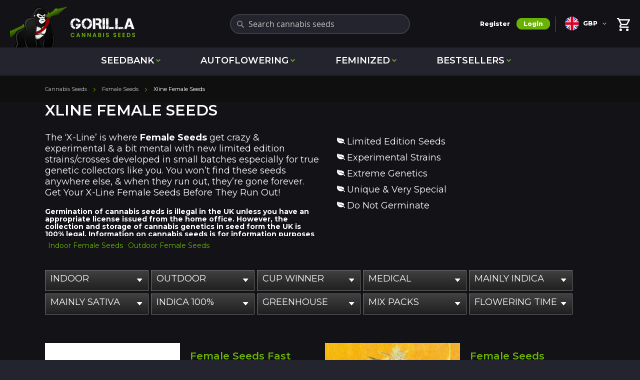

--- FILE ---
content_type: text/html; charset=UTF-8
request_url: https://www.gorilla-cannabis-seeds.co.uk/femaleseeds/xline
body_size: 20266
content:
<!doctype html>
<html lang="en">
    <head prefix="og: http://ogp.me/ns# fb: http://ogp.me/ns/fb# website: https://ogp.me/ns/website#">
        <script>
    var BASE_URL = 'https\u003A\u002F\u002Fwww.gorilla\u002Dcannabis\u002Dseeds.co.uk\u002F';
    var require = {
        "baseUrl": "https\u003A\u002F\u002Fwww.gorilla\u002Dcannabis\u002Dseeds.co.uk\u002Fpub\u002Fstatic\u002Fversion1765565700\u002Ffrontend\u002FFeminisedSeeds\u002FGorillaSeeds\u002Fen_GB"
    };
</script>
        <meta charset="utf-8"/>
<meta name="description" content="Collect new genetics with Xline Female Seeds. Buy Xline Female Seeds from Gorilla Seeds now.&quot;"/>
<meta name="viewport" content="width=device-width, initial-scale=1.0, maximum-scale=5.0"/>
<meta name="format-detection" content="telephone=no"/>
<title>Xline Female Seeds | Experimental Cannabis Seeds</title>
<link  rel="stylesheet" type="text/css"  media="all" href="https://www.gorilla-cannabis-seeds.co.uk/pub/static/version1765565700/_cache/merged/9866d7fe14641578d0be3dbaae6905c4.css" />
<link  rel="stylesheet" type="text/css"  media="screen and (min-width: 768px)" href="https://www.gorilla-cannabis-seeds.co.uk/pub/static/version1765565700/frontend/FeminisedSeeds/GorillaSeeds/en_GB/css/styles-l.css" />
<link  rel="stylesheet" type="text/css"  rel="stylesheet" type="text/css" href="https://www.gorilla-cannabis-seeds.co.uk/pub/static/version1765565700/frontend/FeminisedSeeds/GorillaSeeds/en_GB/css/gorilla.css" />
<link  rel="stylesheet" type="text/css"  media="screen and (max-width: 767px)" href="https://www.gorilla-cannabis-seeds.co.uk/pub/static/version1765565700/_cache/merged/50630a16c0a574606a818fc371f7448f.css" />
<link  rel="stylesheet" type="text/css"  rel="preload" as="style" href="https://www.gorilla-cannabis-seeds.co.uk/pub/static/version1765565700/frontend/FeminisedSeeds/GorillaSeeds/en_GB/css/cms.css" />
<link  rel="stylesheet" type="text/css"  media="screen and (max-width: 767px)" rel="preload" as="style" href="https://www.gorilla-cannabis-seeds.co.uk/pub/static/version1765565700/frontend/FeminisedSeeds/GorillaSeeds/en_GB/css/cms-mobile.css" />
<script  type="text/javascript"  src="https://www.gorilla-cannabis-seeds.co.uk/pub/static/version1765565700/_cache/merged/92be300b47e89411ef1c5ec8a57a2042.min.js"></script>
<link  rel="icon" sizes="32x32" href="https://www.gorilla-cannabis-seeds.co.uk/pub/static/version1765565700/frontend/FeminisedSeeds/GorillaSeeds/en_GB/Magento_Theme/favicon-32x32.png" />
<link  rel="icon" type="image/x-icon" href="https://www.gorilla-cannabis-seeds.co.uk/pub/media/favicon/stores/1/Favicon-64px.ico" />
<link  rel="shortcut icon" type="image/x-icon" href="https://www.gorilla-cannabis-seeds.co.uk/pub/media/favicon/stores/1/Favicon-64px.ico" />
<meta name="google-site-verification" content="rV94_McRDZo_XbMMOU7iSpheq112QGaxACGbCZ-w0FI" />
<meta name="google-site-verification" content="0iJmoMRhOBMsJZ-Ljd4ENNeeEdV3xzHsRms14wVsiyg" />
<meta name="p:domain_verify" content="b50a63140ea3eb630ca77e9bf19aaab3"/>


<!-- Google tag (gtag.js) -->
<script async src="https://www.googletagmanager.com/gtag/js?id=G-BVV92V8CRG"></script>
<script>
  window.dataLayer = window.dataLayer || [];
  function gtag(){dataLayer.push(arguments);}
  gtag('js', new Date());

  gtag('config', 'G-BVV92V8CRG');
</script>


<link href="https://fonts.googleapis.com/css2?family=Montserrat:wght@100..900&display=swap" rel="stylesheet">


<style>
body.contact-index-index .page-title-wrapper::after{
  content: "IMPORTANT: We cannot reply to any messages about germination or growing. Seeds are sold strictly as souvenirs only.";
  display: block;
  margin: 16px auto 0;
  padding: 14px 16px;
  width: min(92vw, 720px);
  line-height: 1.5;
  font-size: 17px;
  font-weight: 600;
  text-align: center;
  color: #fff;

  /* styling */
  background: #c62828; /* strong red */
  border-radius: 8px;
  box-shadow: 0 4px 14px rgba(0,0,0,.35);
}

@media (max-width: 480px){
  body.contact-index-index .page-title-wrapper::after{
    font-size: 15px;
    padding: 12px 14px;
    margin-top: 12px;
  }
}
</style>
        
<!-- CSS Preload: No assets provided -->
<link rel="canonical" href="https://www.gorilla-cannabis-seeds.co.uk/femaleseeds/xline">
    <link rel="alternate" media="only screen and (max-width: 640px)" href="https://m.gorilla-cannabis-seeds.co.uk/femaleseeds/xline">
    <script type="application/ld+json">{"@context":"https://schema.org/","@graph":[{"@type":"Organization","@id":"https://www.gorilla-cannabis-seeds.co.uk/#organization","name":"Gorilla Cannabis Seeds","url":"https://www.gorilla-cannabis-seeds.co.uk/","logo":{"@type":"ImageObject","@id":"https://www.gorilla-cannabis-seeds.co.uk/#logo","url":"https://d15k2d11r6t6rl.cloudfront.net/public/users/Integrators/BeeProAgency/516609_497269/shop_logo.png","caption":"Gorilla Cannabis Seeds","inLanguage":"en-GB","width":"180","height":"90"}},{"@type":"Website","@id":"https://www.gorilla-cannabis-seeds.co.uk/#website","url":"https://www.gorilla-cannabis-seeds.co.uk/","name":"Gorilla Cannabis Seeds","potentialAction":{"@type":"SearchAction","target":{"@type":"EntryPoint","urlTemplate":"https://www.gorilla-cannabis-seeds.co.uk/catalogsearch/result/?q={search_term_string}"},"query-input":"required name=search_term_string"}},{"@type":"CollectionPage","@id":"https://www.gorilla-cannabis-seeds.co.uk/femaleseeds/xline#webpage","url":"https://www.gorilla-cannabis-seeds.co.uk/femaleseeds/xline","name":"Xline Female Seeds | Experimental Cannabis Seeds","isPartOf":{"@id":"https://www.gorilla-cannabis-seeds.co.uk/#website"},"inLanguage":"en-GB"},{"@context":"https://schema.org/","@graph":[{"@type":"Product","name":"Female Seeds Fast Nevilles Feminized","image":"https://www.gorilla-cannabis-seeds.co.uk/pub/media/catalog/product/cache/77d54adcd0e07067255727d3e800812f/f/e/female-seeds-fast-nevilles-feminized.jpeg","sku":"8907","url":"https://www.gorilla-cannabis-seeds.co.uk/femaleseeds/fast-nevilles-feminized.html","@id":"https://www.gorilla-cannabis-seeds.co.uk/femaleseeds/fast-nevilles-feminized.html","description":" **** DISCONTINUED **** ","offers":[{"@type":"Offer","name":"5 Seeds","priceCurrency":"GBP","price":"14.49","sku":"12460","availability":"https://schema.org/OutOfStock","itemCondition":"https://schema.org/NewCondition","priceValidUntil":"2026-01-24","seller":{"@type":"Organization","name":"Gorilla Cannabis Seeds"},"hasMerchantReturnPolicy":{"@type":"MerchantReturnPolicy","applicableCountry":"UK","returnPolicyCategory":"https://schema.org/MerchantReturnFiniteReturnWindow","merchantReturnDays":15,"returnMethod":"https://schema.org/ReturnByMail","returnFees":"https://schema.org/ReturnFeesCustomerResponsibility"},"shippingDetails":{"@type":"OfferShippingDetails","shippingRate":{"@type":"MonetaryAmount","value":4.4,"currency":"GBP"},"shippingDestination":{"@type":"DefinedRegion","addressCountry":"UK"},"deliveryTime":{"@type":"ShippingDeliveryTime","handlingTime":{"@type":"QuantitativeValue","minValue":0,"maxValue":1,"unitCode":"DAY"},"transitTime":{"@type":"QuantitativeValue","minValue":1,"maxValue":7,"unitCode":"DAY"}}}}],"brand":{"@type":"Brand","name":"Female Seeds","logo":"https://www.gorilla-cannabis-seeds.co.uk/pub/media/wysiwyg/Seedbanks/female-seeds.png"}},{"@type":"Product","name":"Female Seeds Tropical Ice Feminized","image":"https://www.gorilla-cannabis-seeds.co.uk/pub/media/catalog/product/cache/77d54adcd0e07067255727d3e800812f/f/e/female-seeds-tropical-ice-feminized.jpeg","sku":"8921","url":"https://www.gorilla-cannabis-seeds.co.uk/femaleseeds/tropical-ice-feminized.html","@id":"https://www.gorilla-cannabis-seeds.co.uk/femaleseeds/tropical-ice-feminized.html","description":" **** DISCONTINUED **** ","offers":[{"@type":"Offer","name":"5 Seeds","priceCurrency":"GBP","price":"17.99","sku":"12470","availability":"https://schema.org/OutOfStock","itemCondition":"https://schema.org/NewCondition","priceValidUntil":"2026-01-18","seller":{"@type":"Organization","name":"Gorilla Cannabis Seeds"},"hasMerchantReturnPolicy":{"@type":"MerchantReturnPolicy","applicableCountry":"UK","returnPolicyCategory":"https://schema.org/MerchantReturnFiniteReturnWindow","merchantReturnDays":15,"returnMethod":"https://schema.org/ReturnByMail","returnFees":"https://schema.org/ReturnFeesCustomerResponsibility"},"shippingDetails":{"@type":"OfferShippingDetails","shippingRate":{"@type":"MonetaryAmount","value":4.4,"currency":"GBP"},"shippingDestination":{"@type":"DefinedRegion","addressCountry":"UK"},"deliveryTime":{"@type":"ShippingDeliveryTime","handlingTime":{"@type":"QuantitativeValue","minValue":0,"maxValue":1,"unitCode":"DAY"},"transitTime":{"@type":"QuantitativeValue","minValue":1,"maxValue":7,"unitCode":"DAY"}}}}],"brand":{"@type":"Brand","name":"Female Seeds","logo":"https://www.gorilla-cannabis-seeds.co.uk/pub/media/wysiwyg/Seedbanks/female-seeds.png"}}]},{"@type":"BreadcrumbList","itemListElement":[{"@type":"ListItem","position":1,"name":"Cannabis Seeds","item":"https://www.gorilla-cannabis-seeds.co.uk"},{"@type":"ListItem","position":2,"name":"Female Seeds","item":"https://www.gorilla-cannabis-seeds.co.uk/femaleseeds"},{"@type":"ListItem","position":3,"name":"Xline Female Seeds"}]}]}</script>
            <meta property="og:title" content="Xline Female Seeds">
            <meta property="og:site_name" content="Gorilla Cannabis Seeds">
            <meta property="og:type" content="website">
            <meta property="og:url" content="https://www.gorilla-cannabis-seeds.co.uk/femaleseeds/xline">
            <meta property="og:description" content="


The ‘X-Line’ is where Female Seeds get crazy &amp; experimental &amp; a bit mental with new limited edition strains/crosses developed in small batches especially for true genetic collectors like you. You won’t find these seeds anywhere else, &amp; when they run out, they’re gone forever. Get Your X-Line Female Seeds Before They Run Out!

Germination of cannabis seeds is illegal in the UK unless you have an appropriate license issued from the home office. However, the collection and storage of cannabis genetics in seed form the UK is 100% legal. Information on cannabis seeds is for information purposes only and describes the cannabis genetics only, it is not intended to encourage anyone to cultivate cannabis or illegal and/or controlled substances. If you are from outside the UK, please check the laws in your own country before placing an order.








Limited Edition Seeds
Experimental Strains
Extreme Genetics
Unique &amp; Very Special
Do Not Germinate











Indoor Female Seeds
Outdoor Female Seeds



">
    
    <meta name="twitter:site" content="@gorillaseeds">
    <meta name="twitter:card" content="summary_large_image">
    <meta name="twitter:image" content="https://www.gorilla-cannabis-seeds.co.uk/pub/media/logo/stores/1/cannabis-seeds.png">
    <meta name="twitter:creator" content="@rhinoseeds">
    <meta name="twitter:title" content="Xline Female Seeds">
    <meta name="twitter:label1" content="Products">
    <meta name="twitter:data1" content="2">
    <meta name="twitter:description" content="


The ‘X-Line’ is where Female Seeds get crazy &amp; experimental &amp; a bit mental with new limited edition strains/crosses developed in small batches especially for true genetic collectors like you. You won’t find these seeds anywhere else, &amp; when they run out, they’re gone forever. Get Your X-Line Female Seeds Before They Run Out!

Germination of cannabis seeds is illegal in the UK unless you have an appropriate license issued from the home office. However, the collection and storage of cannabis genetics in seed form the UK is 100% legal. Information on cannabis seeds is for information purposes only and describes the cannabis genetics only, it is not intended to encourage anyone to cultivate cannabis or illegal and/or controlled substances. If you are from outside the UK, please check the laws in your own country before placing an order.








Limited Edition Seeds
Experimental Strains
Extreme Genetics
Unique &amp; Very Special
Do Not Germinate











Indoor Female Seeds
Outdoor Female Seeds



">
 <link rel="stylesheet" type="text/css" media="all" href="https://maxcdn.bootstrapcdn.com/font-awesome/latest/css/font-awesome.min.css"/><link rel="preconnect" href="https://fonts.googleapis.com">
<link rel="preconnect" href="https://fonts.gstatic.com" crossorigin>
<link href="https://fonts.googleapis.com/css2?family=Bebas+Neue&family=Inter:wght@400;800&display=swap" rel="stylesheet">
    </head>
    <body data-container="body"
          data-mage-init='{"loaderAjax": {}, "loader": { "icon": "https://www.gorilla-cannabis-seeds.co.uk/pub/static/version1765565700/frontend/FeminisedSeeds/GorillaSeeds/en_GB/images/loader-2.gif"}}'
        class="cms-femaleseeds-xline cms-page-view page-layout-2col-coal">
        
<script>
    try {
        if (!window.localStorage || !window.sessionStorage) {
            throw new Error();
        }

        localStorage.setItem('storage_test', 1);
        localStorage.removeItem('storage_test');
    } catch(e) {
        (function () {
            var Storage = function (type) {
                var data;

                function createCookie(name, value, days) {
                    var date, expires;

                    if (days) {
                        date = new Date();
                        date.setTime(date.getTime()+(days * 24 * 60 * 60 * 1000));
                        expires = '; expires=' + date.toGMTString();
                    } else {
                        expires = '';
                    }
                    document.cookie = name + '=' + value+expires+'; path=/';
                }

                function readCookie(name) {
                    var nameEQ = name + '=',
                        ca = document.cookie.split(';'),
                        i = 0,
                        c;

                    for (i=0; i < ca.length; i++) {
                        c = ca[i];

                        while (c.charAt(0) === ' ') {
                            c = c.substring(1,c.length);
                        }

                        if (c.indexOf(nameEQ) === 0) {
                            return c.substring(nameEQ.length, c.length);
                        }
                    }

                    return null;
                }

                function setData(data) {
                    data = encodeURIComponent(JSON.stringify(data));
                    createCookie(type === 'session' ? getSessionName() : 'localStorage', data, 365);
                }

                function clearData() {
                    createCookie(type === 'session' ? getSessionName() : 'localStorage', '', 365);
                }

                function getData() {
                    var data = type === 'session' ? readCookie(getSessionName()) : readCookie('localStorage');

                    return data ? JSON.parse(decodeURIComponent(data)) : {};
                }

                function getSessionName() {
                    if (!window.name) {
                        window.name = new Date().getTime();
                    }

                    return 'sessionStorage' + window.name;
                }

                data = getData();

                return {
                    length: 0,
                    clear: function () {
                        data = {};
                        this.length = 0;
                        clearData();
                    },

                    getItem: function (key) {
                        return data[key] === undefined ? null : data[key];
                    },

                    key: function (i) {
                        var ctr = 0,
                            k;

                        for (k in data) {
                            if (ctr.toString() === i.toString()) {
                                return k;
                            } else {
                                ctr++
                            }
                        }

                        return null;
                    },

                    removeItem: function (key) {
                        delete data[key];
                        this.length--;
                        setData(data);
                    },

                    setItem: function (key, value) {
                        data[key] = value.toString();
                        this.length++;
                        setData(data);
                    }
                };
            };

            window.localStorage.__proto__ = window.localStorage = new Storage('local');
            window.sessionStorage.__proto__ = window.sessionStorage = new Storage('session');
        })();
    }
</script>
    <script>
        require.config({
            deps: [
                'jquery',
                'mage/translate',
                'jquery/jquery-storageapi'
            ],
            callback: function ($) {
                'use strict';

                var dependencies = [],
                    versionObj;

                $.initNamespaceStorage('mage-translation-storage');
                $.initNamespaceStorage('mage-translation-file-version');
                versionObj = $.localStorage.get('mage-translation-file-version');

                
                if (versionObj.version !== 'b9e16a4efc249355f861744a07283fa0e381e05b') {
                    dependencies.push(
                        'text!js-translation.json'
                    );

                }

                require.config({
                    deps: dependencies,
                    callback: function (string) {
                        if (typeof string === 'string') {
                            $.mage.translate.add(JSON.parse(string));
                            $.localStorage.set('mage-translation-storage', string);
                            $.localStorage.set(
                                'mage-translation-file-version',
                                {
                                    version: 'b9e16a4efc249355f861744a07283fa0e381e05b'
                                }
                            );
                        } else {
                            $.mage.translate.add($.localStorage.get('mage-translation-storage'));
                        }
                    }
                });
            }
        });
    </script>

<script type="text/x-magento-init">
    {
        "*": {
            "mage/cookies": {
                "expires": null,
                "path": "/",
                "domain": ".www.gorilla-cannabis-seeds.co.uk",
                "secure": false,
                "lifetime": "3600"
            }
        }
    }
</script>
    <noscript>
        <div class="message global noscript">
            <div class="content">
                <p>
                    <strong>JavaScript seems to be disabled in your browser.</strong>
                    <span>For the best experience on our site, be sure to turn on Javascript in your browser.</span>
                </p>
            </div>
        </div>
    </noscript>
<script id="searchAutocompletePlaceholder" type="text/x-custom-template">
    <div class="mst-searchautocomplete__autocomplete">
        <div class="mst-searchautocomplete__spinner">
            <div class="spinner-item spinner-item-1"></div>
            <div class="spinner-item spinner-item-2"></div>
            <div class="spinner-item spinner-item-3"></div>
            <div class="spinner-item spinner-item-4"></div>
            <div class="spinner-item spinner-item-5"></div>
            <div class="spinner-item spinner-item-6"></div>
            <div class="spinner-item spinner-item-7"></div>
            <div class="spinner-item spinner-item-8"></div>
        </div>

        <div class="mst-searchautocomplete__close">
            &times;
        </div>
    </div>
</script>

<script id="searchAutocompleteWrapper" type="text/x-custom-template">
    <div class="mst-searchautocomplete__wrapper">
        <div data-bind="visible: result.noResults == false">
            <div data-bind="foreach: { data: result.indices, as: 'index' }">
                <div data-bind="visible: index.totalItems, attr: {class: 'mst-searchautocomplete__index ' + index.identifier}">
                    <div class="mst-searchautocomplete__index-title">
                        <span data-bind="text: index.title"></span>
                        <span data-bind="visible: index.isShowTotals">
                            (<span data-bind="text: index.totalItems"></span>)
                        </span>
                    </div>

                    <ul data-bind="foreach: { data: index.items, as: 'item' }">
                        <li data-bind="
                            template: { name:index.identifier, data: item },
                            attr: {class: 'mst-searchautocomplete__item ' + index.identifier},
                            event: { mouseover: $parents[1].onMouseOver, mouseout: $parents[1].onMouseOut, mousedown: $parents[1].onClick },
                            css: {_active: $data.isActive}">
                        </li>
                    </ul>
                </div>
            </div>

            <div class="mst-searchautocomplete__show-all" data-bind="visible: result.urlAll && result.totalItems > 0">
                <a data-bind="attr: { href: result.urlAll }">
                    <span data-bind="text: result.textAll"></span>
                </a>
            </div>
        </div>

        <div class="mst-searchautocomplete__empty-result" data-bind="visible: result.noResults == true && !loading">
            <span data-bind="text: result.textEmpty"></span>
        </div>
    </div>
</script>

<script id="popular" type="text/x-custom-template">
    <a class="title" data-bind="text: query"></a>
</script>

<script id="magento_catalog_category" type="text/x-custom-template">
    <a class="title" data-bind="text: name, attr: {href: url}, highlight"></a>
</script>

<script id="magento_catalog_product" type="text/x-custom-template">
    <!-- ko if: optimize -->
    <a class="title" rel="noreferrer" data-bind="html: name, attr: {href: url}, highlight"></a>

    <div data-bind="html: price" class="price"></div>
    <!-- /ko -->

    <!-- ko if: !optimize -->
    <!-- ko if: image -->
    <a rel="noreferrer" data-bind="attr: {href: url}">
        <div class="mst-product-image-wrapper"><img data-bind="attr: {src: image}"/></div>
    </a>
    <!-- /ko -->

    <div class="meta">
        <div class="title">
            <a rel="noreferrer" data-bind="html: name, attr: {href: url}, highlight"></a>

            <!-- ko if: sku -->
            <span class="sku" data-bind="text: sku, highlight"></span>
            <!-- /ko -->
        </div>

        <!-- ko if: description -->
        <div class="description" data-bind="text: description, highlight"></div>
        <!-- /ko -->

        <!-- ko if: rating -->
        <div data-bind="html: rating"></div>
        <!-- /ko -->

        <form data-role="tocart-form" class="to-cart"
              data-bind="visible: cart.visible, attr:{action: cart.params.action}, afterRender: $parents[2].afterRender"
              method="post">
            <input type="hidden" name="product" data-bind="value: cart.params.data.product">
            <input type="hidden" name="uenc" data-bind="value: cart.params.data.uenc">
            <input type="hidden" name="form_key" data-bind="value: $parents[2].form_key"/>
            <button type="submit" class="action tocart primary">
                <span data-bind="html: cart.label,event: { mousedown: $parents[2].onSubmit }"></span>
            </button>
        </form>
    </div>

    <div class="store">
        <div data-bind="html: price" class="price"></div>
    </div>
    <!-- /ko -->
</script>

<script id="magento_cms_page" type="text/x-custom-template">
    <a class="title" data-bind="text: name, attr: {href: url}, highlight"></a>
</script>

<script id="magento_catalog_categoryproduct" type="text/x-custom-template">
    <a class="title" data-bind="text: name, attr: {href: url}, highlight"></a>
</script>

<script id="magento_search_query" type="text/x-custom-template">
    <a class="title" data-bind="text: query_text, attr: {href: url}, highlight"></a> <span class="num_results"
                                                                                           data-bind="text: num_results"></span>
</script>

<script id="external_wordpress_post" type="text/x-custom-template">
    <a class="title" data-bind="text: name, attr: {href: url}, highlight"></a>
</script>

<script id="magefan_blog_post" type="text/x-custom-template">
    <a class="title" data-bind="text: name, attr: {href: url}, highlight"></a>
</script>

<script id="magento_catalog_attribute" type="text/x-custom-template">
    <a class="title" data-bind="text: name, attr: {href: url}, highlight"></a>
</script>

<script id="mageplaza_blog_post" type="text/x-custom-template">
    <a class="title" data-bind="text: name, attr: {href: url}, highlight"></a>
</script>

<script id="mirasvit_blog_post" type="text/x-custom-template">
    <a class="title" data-bind="text: name, attr: {href: url}, highlight"></a>
</script>

<script id="mirasvit_gry_registry" type="text/x-custom-template">
    <a class="title" data-bind="text: title, attr: {href: url}, highlight"></a>
    <p data-bind="text: name, highlight"></p>
</script>

<script id="mirasvit_kb_article" type="text/x-custom-template">
    <a class="title" data-bind="text: name, attr: {href: url}, highlight"></a>
</script>

<script id="ves_blog_post" type="text/x-custom-template">
    <a class="title" data-bind="text: name, attr: {href: url}, highlight"></a>
</script>

<script id="amasty_blog_post" type="text/x-custom-template">
    <a class="title" data-bind="text: name, attr: {href: url}, highlight"></a>
</script>

<script id="aheadworks_blog_post" type="text/x-custom-template">
    <a class="title" data-bind="text: name, attr: {href: url}, highlight"></a>
</script>

<script id="fishpig_glossary_word" type="text/x-custom-template">
    <a class="title" data-bind="text: name, attr: {href: url}, highlight"></a>
</script>

<script id="blackbird_contentmanager_content" type="text/x-custom-template">
    <a class="title" data-bind="text: name, attr: {href: url}, highlight"></a>
</script>
    <script>
        require([
                'jquery',
                'Mirasvit_SearchAutocomplete/js/autocomplete',
                'Mirasvit_SearchAutocomplete/js/typeahead'
            ], function ($, autocomplete, typeahead) {
                var selector = 'input#search, input#mobile_search, .minisearch input[type="text"]';

                $(document).ready(function () {
                    $('#search_mini_form').prop("minSearchLength", 10000);

                    var $input = $(selector);

                    $input.each(function (index, searchInput) {
                        
                        new autocomplete($(searchInput)).init({"query":"","priceFormat":{"pattern":"\u00a3%s","precision":2,"requiredPrecision":2,"decimalSymbol":".","groupSymbol":",","groupLength":3,"integerRequired":false},"minSearchLength":3,"url":"https:\/\/www.gorilla-cannabis-seeds.co.uk\/searchautocomplete\/ajax\/suggest\/","storeId":"1","delay":300,"layout":null,"popularTitle":"Hot Searches","popularSearches":["Seed","Seed\/","Purple","Star dawg","Auto"],"isTypeaheadEnabled":null,"typeaheadUrl":"https:\/\/www.gorilla-cannabis-seeds.co.uk\/searchautocomplete\/ajax\/typeahead\/","minSuggestLength":2});
                    });
                });
            }
        );
    </script>

<div class="page-wrapper"><header class="page-header"><div class="header content"><span data-action="toggle-nav" class="action nav-toggle"><span>Toggle Nav</span></span>
<a class="logo"
   href="https://www.gorilla-cannabis-seeds.co.uk/"
   title="Gorilla&#x20;Cannabis&#x20;Seeds">
    <img src="https://www.gorilla-cannabis-seeds.co.uk/pub/media/logo/stores/1/cannabis-seeds.png"
         title="Gorilla&#x20;Cannabis&#x20;Seeds"
         alt="Gorilla&#x20;Cannabis&#x20;Seeds"
            width="250"            height="83"    />
</a>

<div data-block="minicart" class="minicart-wrapper">
    <a class="action showcart" href="https://www.gorilla-cannabis-seeds.co.uk/checkout/cart/"
       data-bind="scope: 'minicart_content'">
        <span class="text">My Cart</span>
        <span class="counter qty empty"
              data-bind="css: { empty: !!getCartParam('summary_count') == false && !isLoading() }, blockLoader: isLoading">
            <span class="counter-number"><!-- ko text: getCartParam('summary_count') --><!-- /ko --></span>
            <span class="counter-label">
            <!-- ko if: getCartParam('summary_count') -->
                <!-- ko text: getCartParam('summary_count') --><!-- /ko -->
                <!-- ko i18n: 'items' --><!-- /ko -->
            <!-- /ko -->
            </span>
        </span>
    </a>
            <div class="block block-minicart"
             data-role="dropdownDialog"
             data-mage-init='{"dropdownDialog":{
                "appendTo":"[data-block=minicart]",
                "triggerTarget":".showcart",
                "timeout": "2000",
                "closeOnMouseLeave": false,
                "closeOnEscape": true,
                "triggerClass":"active",
                "parentClass":"active",
                "buttons":[]}}'>
            <div id="minicart-content-wrapper" data-bind="scope: 'minicart_content'">
                <!-- ko template: getTemplate() --><!-- /ko -->
            </div>
                    </div>
        <script>
        window.checkout = {"shoppingCartUrl":"https:\/\/www.gorilla-cannabis-seeds.co.uk\/checkout\/cart\/","checkoutUrl":"https:\/\/www.gorilla-cannabis-seeds.co.uk\/checkout\/","updateItemQtyUrl":"https:\/\/www.gorilla-cannabis-seeds.co.uk\/checkout\/sidebar\/updateItemQty\/","removeItemUrl":"https:\/\/www.gorilla-cannabis-seeds.co.uk\/checkout\/sidebar\/removeItem\/","imageTemplate":"Magento_Catalog\/product\/image","baseUrl":"https:\/\/www.gorilla-cannabis-seeds.co.uk\/","minicartMaxItemsVisible":5,"websiteId":"1","maxItemsToDisplay":10,"storeId":"1","customerLoginUrl":"https:\/\/www.gorilla-cannabis-seeds.co.uk\/customer\/account\/login\/","isRedirectRequired":false,"autocomplete":"off","captcha":{"user_login":{"isCaseSensitive":false,"imageHeight":50,"imageSrc":"","refreshUrl":"https:\/\/www.gorilla-cannabis-seeds.co.uk\/captcha\/refresh\/","isRequired":false}}};
    </script>
    <script type="text/x-magento-init">
    {
        "[data-block='minicart']": {
            "Magento_Ui/js/core/app": {"components":{"minicart_content":{"children":{"subtotal.container":{"children":{"subtotal":{"children":{"subtotal.totals":{"config":{"display_cart_subtotal_incl_tax":0,"display_cart_subtotal_excl_tax":1,"template":"Magento_Tax\/checkout\/minicart\/subtotal\/totals"},"children":{"subtotal.totals.msrp":{"component":"Magento_Msrp\/js\/view\/checkout\/minicart\/subtotal\/totals","config":{"displayArea":"minicart-subtotal-hidden","template":"Magento_Msrp\/checkout\/minicart\/subtotal\/totals"}}},"component":"Magento_Tax\/js\/view\/checkout\/minicart\/subtotal\/totals"}},"component":"uiComponent","config":{"template":"Magento_Checkout\/minicart\/subtotal"}}},"component":"uiComponent","config":{"displayArea":"subtotalContainer"}},"item.renderer":{"component":"uiComponent","config":{"displayArea":"defaultRenderer","template":"Magento_Checkout\/minicart\/item\/default"},"children":{"item.image":{"component":"Magento_Catalog\/js\/view\/image","config":{"template":"Magento_Catalog\/product\/image","displayArea":"itemImage"}},"checkout.cart.item.price.sidebar":{"component":"uiComponent","config":{"template":"Magento_Checkout\/minicart\/item\/price","displayArea":"priceSidebar"}}}},"extra_info":{"component":"uiComponent","config":{"displayArea":"extraInfo"}},"promotion":{"component":"uiComponent","config":{"displayArea":"promotion"}}},"config":{"itemRenderer":{"default":"defaultRenderer","simple":"defaultRenderer","virtual":"defaultRenderer"},"template":"Magento_Checkout\/minicart\/content"},"component":"Magento_Checkout\/js\/view\/minicart"}},"types":[]}        },
        "*": {
            "Magento_Ui/js/block-loader": "https\u003A\u002F\u002Fwww.gorilla\u002Dcannabis\u002Dseeds.co.uk\u002Fpub\u002Fstatic\u002Fversion1765565700\u002Ffrontend\u002FFeminisedSeeds\u002FGorillaSeeds\u002Fen_GB\u002Fimages\u002Floader\u002D1.gif"
        }
    }
    </script>
</div>


<script>
require(['jquery'], function($){ 
    $(document).on("click", '.click', function() { 
        var url = $(this).attr("href");
        window.location = url;
        return true;
    });
	$(document).on("click", ".minicart-items .qty-increment", function() {
	  var $div = $(this);
	  var $qty = $div.parent().find("input.item-qty");
	  
	  var oldValue = $qty.val();

	  if ($div.hasClass("up")) {
		  var newVal = parseFloat(oldValue) + 1;
		} else {
		if (oldValue > 1) {
		  var newVal = parseFloat(oldValue) - 1;
		} else {
		  newVal = 1;
          $div.parent().parent().parent().parent().find(".action.delete").click();
		}
	  }

	  $qty.val(newVal).change();

	});
});
</script><div class="block block-search">
    <div class="block block-title"><span>Search</span></div>


    <div class="block block-content">
        <form class="form minisearch" id="search_mini_form" action="https://www.gorilla-cannabis-seeds.co.uk/catalogsearch/result/" method="get">
            <div class="field search">
                <label class="label" for="search" data-role="minisearch-label">
                    <span>Search</span>
                </label>
                <div class="control">
                    <input id="search"
                           data-mage-init='{"quickSearch":{
                                "formSelector":"#search_mini_form",
                                "url":"https://www.gorilla-cannabis-seeds.co.uk/search/ajax/suggest/",
                                "destinationSelector":"#search_autocomplete"}
                           }'
                           type="text"
                           name="q"
                           value=""
                           placeholder="Search&#x20;cannabis&#x20;seeds"
                           class="input-text"
                           maxlength="128"
                           role="combobox"
                           aria-haspopup="false"
                           aria-autocomplete="both"
                           autocomplete="off"
                           aria-expanded="false"/>
                    <div id="search_autocomplete" class="search-autocomplete"></div>
                                    </div>
            </div>
            <div class="actions">
                <button type="submit"
                        title="Search"
                        class="action search">
                    <span>Search</span>
                </button>
            </div>
        </form>
    </div>
</div>
<ul class="header links"><li><a href="https://www.gorilla-cannabis-seeds.co.uk/customer/account/create/" >Register</a></li><li class="authorization-link" data-label="or">
    <a href="https://www.gorilla-cannabis-seeds.co.uk/customer/account/login/">
        Login    </a>
</li>
</ul>                <div class="switcher currency switcher-currency" id="switcher-currency">
        <label class="label switcher-label">Currency</label>
        <div class="actions dropdown options switcher-options">
            <div class="action toggle switcher-trigger"
                 id="switcher-currency-trigger"
                 data-mage-init='{"dropdown":{}}'
                 data-toggle="dropdown"
                 data-trigger-keypress-button="true">
                <label class="language-GBP">
                    GBP                </label>
            </div>
            <ul class="dropdown switcher-dropdown" data-target="dropdown">
                                                                                                                <li class="currency-AUD switcher-option">
                                <a href="#" data-post='{"action":"https:\/\/www.gorilla-cannabis-seeds.co.uk\/directory\/currency\/switch\/","data":{"currency":"AUD","uenc":"aHR0cHM6Ly93d3cuZ29yaWxsYS1jYW5uYWJpcy1zZWVkcy5jby51ay9mZW1hbGVzZWVkcy94bGluZQ,,"}}'>AUD                                    - Australian Dollar</a>
                            </li>
                                                                                                                                                                                                <li class="currency-CAD switcher-option">
                                <a href="#" data-post='{"action":"https:\/\/www.gorilla-cannabis-seeds.co.uk\/directory\/currency\/switch\/","data":{"currency":"CAD","uenc":"aHR0cHM6Ly93d3cuZ29yaWxsYS1jYW5uYWJpcy1zZWVkcy5jby51ay9mZW1hbGVzZWVkcy94bGluZQ,,"}}'>CAD                                    - Canadian Dollar</a>
                            </li>
                                                                                                                                                            <li class="currency-EUR switcher-option">
                                <a href="#" data-post='{"action":"https:\/\/www.gorilla-cannabis-seeds.co.uk\/directory\/currency\/switch\/","data":{"currency":"EUR","uenc":"aHR0cHM6Ly93d3cuZ29yaWxsYS1jYW5uYWJpcy1zZWVkcy5jby51ay9mZW1hbGVzZWVkcy94bGluZQ,,"}}'>EUR                                    - Euro</a>
                            </li>
                                                                                                                                                            <li class="currency-USD switcher-option">
                                <a href="#" data-post='{"action":"https:\/\/www.gorilla-cannabis-seeds.co.uk\/directory\/currency\/switch\/","data":{"currency":"USD","uenc":"aHR0cHM6Ly93d3cuZ29yaWxsYS1jYW5uYWJpcy1zZWVkcy5jby51ay9mZW1hbGVzZWVkcy94bGluZQ,,"}}'>USD                                    - US Dollar</a>
                            </li>
                                                                        </ul>
        </div>
    </div>
</div></header>    <div class="sections nav-sections test0" >
                <div class="section-items nav-sections-items test1"
             data-mage-init='{"tabs":{"openedState":"active"}}'>
                            
                <div class="section-item-content nav-sections-item-content"
                     id="store.menu"
                     data-role="content">
                    
<nav class="navigation" role="navigation">
    <ul data-mage-init='{"menu":{"delay":0, "responsive":true, "expanded":true, "position":{"my":"left top","at":"left bottom"}}}'>
        <li  class="level0 first level-top parent"><a href="https://www.gorilla-cannabis-seeds.co.uk/seedbank.html"  class="level-top"  title="Cannabis Seedbank"><span>SEEDBANK</span></a><ul class="level0 submenu widemenu"><li  class="level1 first"><a href="https://www.gorilla-cannabis-seeds.co.uk/00-seeds"  title="00 Seeds Cannabis Seeds"><span>00 SEEDS</span></a></li><li  class="level1"><a href="https://www.gorilla-cannabis-seeds.co.uk/advancedseeds"  title="Advanced Seeds Cannabis Seeds"><span>ADVANCED</span></a></li><li  class="level1"><a href="https://www.gorilla-cannabis-seeds.co.uk/advancedfemaleseeds"  title="ADVANCED FEMALE"><span>ADVANCED FEMALE</span></a></li><li  class="level1"><a href="https://www.gorilla-cannabis-seeds.co.uk/anesia"  title="ANESIA SEEDS"><span>ANESIA SEEDS</span></a></li><li  class="level1"><a href="https://www.gorilla-cannabis-seeds.co.uk/barneysfarm"  title="Barneys Farm Seeds"><span>BARNEYS FARM</span></a></li><li  class="level1"><a href="https://www.gorilla-cannabis-seeds.co.uk/bigbuddhaseeds "  title="Big Buddha Seeds"><span>BIG BUDDHA</span></a></li><li  class="level1"><a href="https://www.gorilla-cannabis-seeds.co.uk/bigheadseeds"  title="Big Head Seeds"><span>BIG HEAD</span></a></li><li  class="level1"><a href="https://www.gorilla-cannabis-seeds.co.uk/bombseeds"  title="BOMB SEEDS"><span>BOMB SEEDS</span></a></li><li  class="level1"><a href="https://www.gorilla-cannabis-seeds.co.uk/caliweed"  title="CALI WEED"><span>CALI WEED</span></a></li><li  class="level1"><a href="https://www.gorilla-cannabis-seeds.co.uk/creamofthecrop"  title="CREAM OF THE CROP"><span>CREAM OF THE CROP</span></a></li><li  class="level1"><a href="https://www.gorilla-cannabis-seeds.co.uk/deliciousseeds"  title="DELICOUS SEEDS"><span>DELICOUS SEEDS</span></a></li><li  class="level1"><a href="https://www.gorilla-cannabis-seeds.co.uk/drkrippling"  title="Dr Krippling Cannabis Seeds"><span>DR KRIPPLING</span></a></li><li  class="level1"><a href="https://www.gorilla-cannabis-seeds.co.uk/dutchpassion"  title="Dutch Passion Cannabis Seeds"><span>DUTCH PASSION</span></a></li><li  class="level1"><a href="https://www.gorilla-cannabis-seeds.co.uk/empireseedsbank"  title="EMPIRE SEEDS BANK"><span>EMPIRE SEEDS BANK</span></a></li><li  class="level1"><a href="https://www.gorilla-cannabis-seeds.co.uk/fastbuds"  title="FASTBUDS"><span>FASTBUDS</span></a></li><li  class="level1"><a href="https://www.gorilla-cannabis-seeds.co.uk/femaleseeds"  title="female seeds"><span>FEMALE SEEDS</span></a></li><li  class="level1"><a href="https://www.gorilla-cannabis-seeds.co.uk/feminisedseeds"  title="FEMINISED SEEDS"><span>FEMINISED SEEDS</span></a></li><li  class="level1"><a href="https://www.gorilla-cannabis-seeds.co.uk/g13labs"  title="G13 Labs Feminized Seeds"><span>G13 LABS</span></a></li><li  class="level1"><a href="https://www.gorilla-cannabis-seeds.co.uk/greenhouseseeds"  title="Green House Seeds"><span>GREEN HOUSE</span></a></li><li  class="level1"><a href="https://www.gorilla-cannabis-seeds.co.uk/heavyweightseeds"  title="Heavy Weight Seeds"><span>HEAVY WEIGHT</span></a></li><li  class="level1"><a href="https://www.gorilla-cannabis-seeds.co.uk/growerschoice"  title="Growers Choice Seeds"><span>GROWERS CHOICE</span></a></li><li  class="level1"><a href="https://www.gorilla-cannabis-seeds.co.uk/humboldtseedcompany"  title="HUMBOLDT COMPANY"><span>HUMBOLDT COMPANY</span></a></li><li  class="level1"><a href="https://www.gorilla-cannabis-seeds.co.uk/mavericksgenetics"  title="MAVERICKS GENETICS"><span>MAVERICKS GENETICS</span></a></li><li  class="level1"><a href="https://www.gorilla-cannabis-seeds.co.uk/narcos-seeds"  title="NARCOS SEEDS"><span>NARCOS SEEDS</span></a></li><li  class="level1"><a href="https://www.gorilla-cannabis-seeds.co.uk/pyramidseeds"  title="PYRAMID SEEDS"><span>PYRAMID SEEDS</span></a></li><li  class="level1"><a href="https://www.gorilla-cannabis-seeds.co.uk/royalqueenseeds"  title="ROYAL QUEEN SEEDS"><span>ROYAL QUEEN SEEDS</span></a></li><li  class="level1"><a href="https://www.gorilla-cannabis-seeds.co.uk/samsaraseeds"  title="Samsara Seeds"><span>SAMSARA</span></a></li><li  class="level1"><a href="https://www.gorilla-cannabis-seeds.co.uk/seedstockers"  title="SEEDSTOCKERS"><span>SEEDSTOCKERS</span></a></li><li  class="level1"><a href="https://www.gorilla-cannabis-seeds.co.uk/sensiseeds "  title="Sensi Seeds"><span>SENSI SEEDS</span></a></li><li  class="level1"><a href="https://www.gorilla-cannabis-seeds.co.uk/silent-seeds"  title="SILENT SEEDS"><span>SILENT SEEDS</span></a></li><li  class="level1"><a href="https://www.gorilla-cannabis-seeds.co.uk/sweetseeds "  title="Sweet Seeds"><span>SWEET SEEDS</span></a></li><li  class="level1"><a href="https://www.gorilla-cannabis-seeds.co.uk/terpfarmz"  title="TERP FARMZ"><span>TERP FARMZ</span></a></li><li  class="level1"><a href="https://www.gorilla-cannabis-seeds.co.uk/visionseeds"  title="VISION SEEDS"><span>VISION SEEDS</span></a></li><li  class="level1"><a href="https://www.gorilla-cannabis-seeds.co.uk/worldofseeds"  title="world of seeds"><span>WORLD OF SEEDS</span></a></li><li  class="level1 last"><a href="https://www.gorilla-cannabis-seeds.co.uk/yieldmonger"  title="YiELDMONGER"><span>YiELDMONGER</span></a></li></ul></li><li  class="level0 level-top parent"><a href="https://www.gorilla-cannabis-seeds.co.uk/autoflowering-seeds"  class="level-top"  title="Autoflowering Cannabis Seeds"><span>AUTOFLOWERING</span></a><ul class="level0 submenu widemenu"><li  class="level1 first"><a href="https://www.gorilla-cannabis-seeds.co.uk/00-seeds/autoflowering"  title="00 SEEDS"><span>00 SEEDS</span></a></li><li  class="level1"><a href="https://www.gorilla-cannabis-seeds.co.uk/advancedseeds/autoflowering"  title="Advanced Seeds Autoflowering"><span>ADVANCED SEEDS</span></a></li><li  class="level1"><a href="https://www.gorilla-cannabis-seeds.co.uk/advancedfemaleseeds/autoflowering"  title="ADVANCED FEMALE"><span>ADVANCED FEMALE</span></a></li><li  class="level1"><a href="https://www.gorilla-cannabis-seeds.co.uk/anesia/autoflowering"  title="ANESIA AUTO"><span>ANESIA AUTO</span></a></li><li  class="level1"><a href="https://www.gorilla-cannabis-seeds.co.uk/barneysfarm/autoflowering"  title="BARNEYS FARM"><span>BARNEYS FARM</span></a></li><li  class="level1"><a href="https://www.gorilla-cannabis-seeds.co.uk/bigbuddhaseeds/autoflowering"  title="BIG BUDDHA SEEDS AUTOFLOWERING"><span>BIG BUDDHA SEEDS</span></a></li><li  class="level1"><a href="https://www.gorilla-cannabis-seeds.co.uk/bigheadseeds/autoflowering"  title="BIG HEAD SEEDS AUTO"><span>BIG HEAD SEEDS</span></a></li><li  class="level1"><a href="https://www.gorilla-cannabis-seeds.co.uk/bombseeds/autoflowering"  title="BOMB SEEDS"><span>BOMB SEEDS</span></a></li><li  class="level1"><a href="https://www.gorilla-cannabis-seeds.co.uk/caliweed/autoflowering"  title="CALI WEED"><span>CALI WEED</span></a></li><li  class="level1"><a href="https://www.gorilla-cannabis-seeds.co.uk/creamofthecrop/autoflowering"  title="CREAM OF THE CROP"><span>CREAM OF THE CROP</span></a></li><li  class="level1"><a href="https://www.gorilla-cannabis-seeds.co.uk/deliciousseeds/autoflowering"  title="DELICOUS AUTOFLOWERiNG SEEDS"><span>DELICOUS SEEDS</span></a></li><li  class="level1"><a href="https://www.gorilla-cannabis-seeds.co.uk/drkrippling/autoflowering"  title="DR KRIPPLING"><span>DR KRIPPLING</span></a></li><li  class="level1"><a href="https://www.gorilla-cannabis-seeds.co.uk/dutchpassion/autoflowering"  title="DUTCH PASSION"><span>DUTCH PASSION</span></a></li><li  class="level1"><a href="https://www.gorilla-cannabis-seeds.co.uk/empireseedsbank/autoflowering"  title="EMPIRE SEEDS BANK"><span>EMPIRE SEEDS BANK</span></a></li><li  class="level1"><a href="https://www.gorilla-cannabis-seeds.co.uk/fastbuds/autoflowering"  title="FASTBUDS Autoflowering"><span>FASTBUDS</span></a></li><li  class="level1"><a href="https://www.gorilla-cannabis-seeds.co.uk/feminisedseeds/autoflowering"  title="FEMINISED SEEDS"><span>FEMINISED SEEDS</span></a></li><li  class="level1"><a href="https://www.gorilla-cannabis-seeds.co.uk/g13labs/autoflowering"  title="G13 Labs Autoflowering Seeds"><span>G13 LABS</span></a></li><li  class="level1"><a href="https://www.gorilla-cannabis-seeds.co.uk/greenhouse/autoflowering"  title="greenhouse seeds Autos"><span>GREEN HOUSE</span></a></li><li  class="level1"><a href="https://www.gorilla-cannabis-seeds.co.uk/growerschoice/autoflowering"  title="Growers Choice Autoflowering Seeds"><span>GROWERS CHOICE</span></a></li><li  class="level1"><a href="https://www.gorilla-cannabis-seeds.co.uk/mavericksgenetics/autoflowering"  title="MAVERICKS GENETICS AUTOFLOWERING"><span>MAVERICKS GENETICS</span></a></li><li  class="level1"><a href="https://www.gorilla-cannabis-seeds.co.uk/narcos-seeds/autoflowering"  title="NARCOS SEEDS"><span>NARCOS SEEDS</span></a></li><li  class="level1"><a href="https://www.gorilla-cannabis-seeds.co.uk/heavyweightseeds/autoflowering"  title="Heavy Weight Seeds Autoflowering"><span>HEAVY WEIGHT</span></a></li><li  class="level1"><a href="https://www.gorilla-cannabis-seeds.co.uk/humboldtseedcompany/autoflowering "  title="Humboldt Seeds Autoflowering"><span>HUMBOLDT SEEDS</span></a></li><li  class="level1"><a href="https://www.gorilla-cannabis-seeds.co.uk/pyramidseeds/autoflowering"  title="Pyramid Seeds Autoflowering"><span>PYRAMID SEEDS</span></a></li><li  class="level1"><a href="https://www.gorilla-cannabis-seeds.co.uk/royalqueenseeds/autoflowering"  title="ROYAL QUEEN SEEDS"><span>ROYAL QUEEN SEEDS</span></a></li><li  class="level1"><a href="https://www.gorilla-cannabis-seeds.co.uk/samsaraseeds/autoflowering  "  title="Samsara Seeds Auto"><span>SAMSARA SEEDS</span></a></li><li  class="level1"><a href="https://www.gorilla-cannabis-seeds.co.uk/seedstockers/autoflowering "  title="SeedStockers Autoflowering"><span>SEEDSTOCKERS</span></a></li><li  class="level1"><a href="https://www.gorilla-cannabis-seeds.co.uk/sensiseeds/autoflowering "  title="Sensi Seeds Autoflowering"><span>SENSI SEEDS </span></a></li><li  class="level1"><a href="https://www.gorilla-cannabis-seeds.co.uk/silent-seeds/autoflowering"  title="SILENT SEEDS Autoflowering"><span>SILENT SEEDS</span></a></li><li  class="level1"><a href="https://www.gorilla-cannabis-seeds.co.uk/sweetseeds/autoflowering "  title="sweet Seeds Autoflowering"><span>SWEET SEEDS</span></a></li><li  class="level1"><a href="https://www.gorilla-cannabis-seeds.co.uk/terpfarmz/autoflowering"  title="TERP FARMZ"><span>TERP FARMZ</span></a></li><li  class="level1"><a href="https://www.gorilla-cannabis-seeds.co.uk/visionseeds/autoflowering"  title="VISION SEEDS"><span>VISION SEEDS</span></a></li><li  class="level1"><a href="https://www.gorilla-cannabis-seeds.co.uk/yieldmonger/autoflowering"  title="YIELDMONGER"><span>YIELDMONGER</span></a></li><li  class="level1 last"><a href="https://www.gorilla-cannabis-seeds.co.uk/autoflowering-seed-banks.html"  title="Autoflowering Seed Banks"><span>MORE-></span></a></li></ul></li><li  class="level0 level-top parent"><a href="https://www.gorilla-cannabis-seeds.co.uk/feminized-seeds"  class="level-top"  title="Feminized Cannabis Seeds"><span>FEMINIZED</span></a><ul class="level0 submenu widemenu"><li  class="level1 first"><a href="https://www.gorilla-cannabis-seeds.co.uk/00-seeds/feminized"  title="00 SEEDS"><span>00 SEEDS</span></a></li><li  class="level1"><a href="https://www.gorilla-cannabis-seeds.co.uk/advancedseeds/feminized"  title="advanced seeds"><span>ADVANCED SEEDS</span></a></li><li  class="level1"><a href="https://www.gorilla-cannabis-seeds.co.uk/advancedfemaleseeds/feminized"  title="ADVANCED FEMALE"><span>ADVANCED FEMALE</span></a></li><li  class="level1"><a href="https://www.gorilla-cannabis-seeds.co.uk/anesia/feminized"  title="ANESIA FEMINIZED"><span>ANESIA FEMINIZED</span></a></li><li  class="level1"><a href="https://www.gorilla-cannabis-seeds.co.uk/barneysfarm/feminized"  title="Barneys Farm Feminized"><span>BARNEYS FARM</span></a></li><li  class="level1"><a href="https://www.gorilla-cannabis-seeds.co.uk/bigheadseeds/feminized"  title="BIG HEAD FEMiNIZED"><span>BIG HEAD</span></a></li><li  class="level1"><a href="https://www.gorilla-cannabis-seeds.co.uk/bigbuddhaseeds/feminized"  title="BIG BUDDHA SEeds feminized"><span>BIG BUDDHA</span></a></li><li  class="level1"><a href="https://www.gorilla-cannabis-seeds.co.uk/bombseeds/feminized"  title="BOMB SEEDS"><span>BOMB SEEDS</span></a></li><li  class="level1"><a href="https://www.gorilla-cannabis-seeds.co.uk/caliweed/feminized"  title="CALI WEED"><span>CALI WEED</span></a></li><li  class="level1"><a href="https://www.gorilla-cannabis-seeds.co.uk/creamofthecrop/feminized"  title="CREAM OF THE CROP"><span>CREAM OF THE CROP</span></a></li><li  class="level1"><a href="https://www.gorilla-cannabis-seeds.co.uk/deliciousseeds/feminized"  title="DELICOUS SEEDS"><span>DELICOUS SEEDS</span></a></li><li  class="level1"><a href="https://www.gorilla-cannabis-seeds.co.uk/dutchpassion/feminizedseeds"  title="DUTCH PASSION"><span>DUTCH PASSION</span></a></li><li  class="level1"><a href="https://www.gorilla-cannabis-seeds.co.uk/empireseedsbank/feminized"  title="EMPIRE SEED BANK"><span>EMPIRE SEED BANK</span></a></li><li  class="level1"><a href="https://www.gorilla-cannabis-seeds.co.uk/fastbuds/feminized"  title="FAST BUDS"><span>FAST BUDS</span></a></li><li  class="level1"><a href="https://www.gorilla-cannabis-seeds.co.uk/fastbuds/ff"  title="FASTBUDS FAST FLOWERING"><span>FASTBUDS FAST FLOWERING</span></a></li><li  class="level1"><a href="https://www.gorilla-cannabis-seeds.co.uk/femaleseeds"  title="Female Seeds"><span>FEMALE SEEDS</span></a></li><li  class="level1"><a href="https://www.gorilla-cannabis-seeds.co.uk/feminisedseeds/feminized"  title="FEMINISED SEEDS"><span>FEMINISED SEEDS</span></a></li><li  class="level1"><a href="https://www.gorilla-cannabis-seeds.co.uk/g13labs/feminized"  title="G13 LABS"><span>G13 LABS</span></a></li><li  class="level1"><a href="https://www.gorilla-cannabis-seeds.co.uk/greenhouseseeds/feminized"  title="GREEN HOUSE FEMINIZED"><span>GREEN HOUSE FEMINIZED</span></a></li><li  class="level1"><a href="https://www.gorilla-cannabis-seeds.co.uk/growerschoice/feminized"  title="Growers Choice Feminized Seeds"><span>GROWERS CHOICE</span></a></li><li  class="level1"><a href="https://www.gorilla-cannabis-seeds.co.uk/heavyweightseeds/feminized"  title="Heavy Weight Seeds Feminized"><span>HEAVY WEIGHT</span></a></li><li  class="level1"><a href="https://www.gorilla-cannabis-seeds.co.uk/humboldtseedcompany/feminized"  title="HUMBOLDT COMPANY"><span>HUMBOLDT COMPANY</span></a></li><li  class="level1"><a href="https://www.gorilla-cannabis-seeds.co.uk/mavericksgenetics/feminized"  title="MAVERICKS FEMINIZED GENETICS"><span>MAVERICKS GENETICS</span></a></li><li  class="level1"><a href="https://www.gorilla-cannabis-seeds.co.uk/narcos-seeds/feminized"  title="NARCOS SEEDS"><span>NARCOS SEEDS</span></a></li><li  class="level1"><a href="https://www.gorilla-cannabis-seeds.co.uk/drkrippling/feminized"  title="KRIPPLING SEEDS"><span>KRIPPLING SEEDS</span></a></li><li  class="level1"><a href="https://www.gorilla-cannabis-seeds.co.uk/pyramidseeds/feminized"  title="pyramidseeds/feminized"><span>PYRAMID SEEDS</span></a></li><li  class="level1"><a href="https://www.gorilla-cannabis-seeds.co.uk/royalqueenseeds/feminized"  title="ROYAL QUEEN SEEDS"><span>ROYAL QUEEN SEEDS</span></a></li><li  class="level1"><a href="https://www.gorilla-cannabis-seeds.co.uk/samsaraseeds/feminized"  title="Samsara Feminized"><span>SAMSARA SEEDS</span></a></li><li  class="level1"><a href="https://www.gorilla-cannabis-seeds.co.uk/seedstockers/feminized"  title="Seedstockers Feminized"><span>SEEDSTOCKERS</span></a></li><li  class="level1"><a href="https://www.gorilla-cannabis-seeds.co.uk/sensiseeds/feminized"  title="SENSI FEMINIZED"><span>SENSI FEMINIZED</span></a></li><li  class="level1"><a href="https://www.gorilla-cannabis-seeds.co.uk/silent-seeds/feminized"  title="SILENT SEEDS Feminized"><span>SILENT SEEDS</span></a></li><li  class="level1"><a href="https://www.gorilla-cannabis-seeds.co.uk/sweetseeds/feminized"  title="SWEET SEEDS FEMINIZED"><span>SWEET SEEDS</span></a></li><li  class="level1"><a href="https://www.gorilla-cannabis-seeds.co.uk/terpfarmz/feminized"  title="TERP FARMZ"><span>TERP FARMZ</span></a></li><li  class="level1"><a href="https://www.gorilla-cannabis-seeds.co.uk/visionseeds/feminized"  title="Vision Seeds Feminized"><span>VISION SEEDS</span></a></li><li  class="level1"><a href="https://www.gorilla-cannabis-seeds.co.uk/yieldmonger/feminized"  title="YIELDMONGER"><span>YIELDMONGER</span></a></li><li  class="level1 last"><a href="https://www.gorilla-cannabis-seeds.co.uk/feminized-seed-banks.html"  title="Feminized Seed Banks"><span>MORE-></span></a></li></ul></li><li  class="level0 last level-top parent"><a href="https://www.gorilla-cannabis-seeds.co.uk/bestsellers"  class="level-top"  title="Best Selling Cannabis Seeds"><span>BESTSELLERS</span></a><ul class="level0 submenu "></ul></li>    </ul>
</nav>
                </div>
                    </div>
    </div>
    <div class="product attribute breadcrumbs">
        <ol class="items">
                                                                        <li class="item">
                            <a
                                    href="https://www.gorilla-cannabis-seeds.co.uk"
                                    title="Cannabis Seeds">
                                <span>Cannabis Seeds</span>
                            </a>
                        </li>
                                                                                                            <li class="item">
                                <a
                                        href="https://www.gorilla-cannabis-seeds.co.uk/femaleseeds"
                                        title="Female Seeds">
                            <span>Female Seeds</span>
                                </a>
                            </li>
                                                                                                                                    <li class="item">
                                    <span>Xline Female Seeds</span>
                            </li>
                                                                                </ol>
    </div>
<main id="maincontent" class="page-main">    <div data-bind="scope: 'messages'">
    <!-- ko if: cookieMessages && cookieMessages.length > 0 -->
    <div role="alert" data-bind="foreach: { data: cookieMessages, as: 'message' }" class="messages">
        <div data-bind="attr: {
            class: 'message-' + message.type + ' ' + message.type + ' message',
            'data-ui-id': 'message-' + message.type
        }">
            <div data-bind="html: message.text"></div>
        </div>
    </div>
    <!-- /ko -->
    <!-- ko if: messages().messages && messages().messages.length > 0 -->
    <div role="alert" data-bind="foreach: { data: messages().messages, as: 'message' }" class="messages">
        <div data-bind="attr: {
            class: 'message-' + message.type + ' ' + message.type + ' message',
            'data-ui-id': 'message-' + message.type
        }">
            <div data-bind="html: message.text"></div>
        </div>
    </div>
    <!-- /ko -->
</div>
<script type="text/x-magento-init">
    {
        "*": {
            "Magento_Ui/js/core/app": {
                "components": {
                        "messages": {
                            "component": "Magento_Theme/js/view/messages"
                        }
                    }
                }
            }
    }
</script>
<div class="category-view"><div class="fs-img-desc-cms">
    <div class="fs-category-description">
<h1>Xline Female Seeds</h1>
<br />
<p>The ‘X-Line’ is where <b>Female Seeds</b> get crazy &amp; experimental &amp; a bit mental with new limited edition strains/crosses developed in small batches especially for true genetic collectors like you. You won’t find these seeds anywhere else, &amp; when they run out, they’re gone forever. Get Your X-Line Female Seeds Before They Run Out!</p>
<h4>
Germination of cannabis seeds is illegal in the UK unless you have an appropriate license issued from the home office. However, the collection and storage of cannabis genetics in seed form the UK is 100% legal. Information on cannabis seeds is for information purposes only and describes the cannabis genetics only, it is not intended to encourage anyone to cultivate cannabis or illegal and/or controlled substances. If you are from outside the UK, please check the laws in your own country before placing an order.
</h4>
</div>
<div class="fs-category-cms">
<table>
<tbody>
<tr>
<td>
<ul class="features">
<li>Limited Edition Seeds</li>
<li>Experimental Strains</li>
<li>Extreme Genetics</li>
<li>Unique &amp; Very Special</li>
<li>Do Not Germinate</li>
</ul>
</td>
<td></td>
</tr>
</tbody>
</table>
</div>
<div class="share-wrapper clearfix">
<div class="sizer">
<div class="properties">
<ul class="productranges list-inline">
<li><a href="/female/indoor">Indoor Female Seeds</a></li>
<li><a href="/female/outdoor">Outdoor Female Seeds</a></li>
</ul>
</div>
</div>
</div></div>

</div><div class="page messages"><div data-placeholder="messages"></div>
</div><div class="columns"><div class="column main"><input name="form_key" type="hidden" value="Jvme1J5vxaRusPDQ" /><script type="text/x-magento-init">
    {
        "*": {
            "Magento_Customer/js/section-config": {
                "sections": {"stores\/store\/switch":"*","stores\/store\/switchrequest":"*","directory\/currency\/switch":"*","*":["messages"],"customer\/account\/logout":["recently_viewed_product","recently_compared_product"],"customer\/account\/loginpost":"*","customer\/account\/createpost":"*","customer\/account\/editpost":"*","customer\/ajax\/login":["checkout-data","cart"],"catalog\/product_compare\/add":["compare-products"],"catalog\/product_compare\/remove":["compare-products"],"catalog\/product_compare\/clear":["compare-products"],"sales\/guest\/reorder":["cart"],"sales\/order\/reorder":["cart"],"checkout\/cart\/add":["cart"],"checkout\/cart\/delete":["cart"],"checkout\/cart\/updatepost":["cart"],"checkout\/cart\/updateitemoptions":["cart"],"checkout\/cart\/couponpost":["cart"],"checkout\/cart\/estimatepost":["cart"],"checkout\/cart\/estimateupdatepost":["cart"],"checkout\/onepage\/saveorder":["cart","checkout-data","last-ordered-items"],"checkout\/sidebar\/removeitem":["cart"],"checkout\/sidebar\/updateitemqty":["cart"],"rest\/*\/v1\/carts\/*\/payment-information":["cart","checkout-data","last-ordered-items","instant-purchase"],"rest\/*\/v1\/guest-carts\/*\/payment-information":["cart"],"rest\/*\/v1\/guest-carts\/*\/selected-payment-method":["cart","checkout-data"],"rest\/*\/v1\/carts\/*\/selected-payment-method":["cart","checkout-data","instant-purchase"],"customer\/address\/*":["instant-purchase"],"customer\/account\/*":["instant-purchase"],"vault\/cards\/deleteaction":["instant-purchase"],"multishipping\/checkout\/overviewpost":["cart"],"paypal\/express\/placeorder":["cart","checkout-data"],"paypal\/payflowexpress\/placeorder":["cart","checkout-data"],"review\/product\/post":["review"],"wishlist\/index\/add":["wishlist"],"wishlist\/index\/remove":["wishlist"],"wishlist\/index\/updateitemoptions":["wishlist"],"wishlist\/index\/update":["wishlist"],"wishlist\/index\/cart":["wishlist","cart"],"wishlist\/index\/fromcart":["wishlist","cart"],"wishlist\/index\/allcart":["wishlist","cart"],"wishlist\/shared\/allcart":["wishlist","cart"],"wishlist\/shared\/cart":["cart"],"amasty_promo\/cart\/add":["cart"]},
                "clientSideSections": ["checkout-data","cart-data"],
                "baseUrls": ["https:\/\/www.gorilla-cannabis-seeds.co.uk\/","http:\/\/www.gorilla-cannabis-seeds.co.uk\/"]            }
        }
    }
</script>
<script type="text/x-magento-init">
    {
        "*": {
            "Magento_Customer/js/customer-data": {
                "sectionLoadUrl": "https\u003A\u002F\u002Fwww.gorilla\u002Dcannabis\u002Dseeds.co.uk\u002Fcustomer\u002Fsection\u002Fload\u002F",
                "expirableSectionLifetime": 60,
                "expirableSectionNames": ["cart"],
                "cookieLifeTime": "3600",
                "updateSessionUrl": "https\u003A\u002F\u002Fwww.gorilla\u002Dcannabis\u002Dseeds.co.uk\u002Fcustomer\u002Faccount\u002FupdateSession\u002F"
            }
        }
    }
</script>
<script type="text/x-magento-init">
    {
        "*": {
            "Magento_Customer/js/invalidation-processor": {
                "invalidationRules": {
                    "website-rule": {
                        "Magento_Customer/js/invalidation-rules/website-rule": {
                            "scopeConfig": {
                                "websiteId": "1"
                            }
                        }
                    }
                }
            }
        }
    }
</script>
<script type="text/x-magento-init">
    {
        "body": {
            "pageCache": {"url":"https:\/\/www.gorilla-cannabis-seeds.co.uk\/page_cache\/block\/render\/page_id\/235\/","handles":["default","cms_page_view","cms_page_view_id_femaleseeds_xline"],"originalRequest":{"route":"cms","controller":"page","action":"view","uri":"\/femaleseeds\/xline"},"versionCookieName":"private_content_version"}        }
    }
</script>
<div class="filters md-inline">
                        <div class="filter-container md-inline-block">
            <div class="filter-label filter-label-dropdown float-none-mobile-important">
                    <span>Indoor</span>
                                        <div onclick="gorillaFiltersApply('indoor', '1' ); event.preventDefault()">
                            <input type="radio" data-id="indoor" name="indoor"  value="1">
                            <label>Yes(2)                            </label>
                        </div>
                            </div>
        </div>
                                <div class="filter-container md-inline-block">
            <div class="filter-label filter-label-dropdown float-none-mobile-important">
                    <span>Outdoor</span>
                                        <div onclick="gorillaFiltersApply('outdoor', '0' ); event.preventDefault()">
                            <input type="radio" data-id="outdoor" name="outdoor"  value="0">
                            <label>No(2)                            </label>
                        </div>
                            </div>
        </div>
                                <div class="filter-container md-inline-block">
            <div class="filter-label filter-label-dropdown float-none-mobile-important">
                    <span>Cup Winner</span>
                                        <div onclick="gorillaFiltersApply('cup_winner', '0' ); event.preventDefault()">
                            <input type="radio" data-id="cup_winner" name="cup_winner"  value="0">
                            <label>No(2)                            </label>
                        </div>
                            </div>
        </div>
                                <div class="filter-container md-inline-block">
            <div class="filter-label filter-label-dropdown float-none-mobile-important">
                    <span>Medical</span>
                                        <div onclick="gorillaFiltersApply('medical', '0' ); event.preventDefault()">
                            <input type="radio" data-id="medical" name="medical"  value="0">
                            <label>No(2)                            </label>
                        </div>
                            </div>
        </div>
                                <div class="filter-container md-inline-block">
            <div class="filter-label filter-label-dropdown float-none-mobile-important">
                    <span>Mainly Indica</span>
                                        <div onclick="gorillaFiltersApply('mainly_indica', '0' ); event.preventDefault()">
                            <input type="radio" data-id="mainly_indica" name="mainly_indica"  value="0">
                            <label>No(2)                            </label>
                        </div>
                            </div>
        </div>
                                <div class="filter-container md-inline-block">
            <div class="filter-label filter-label-dropdown float-none-mobile-important">
                    <span>Mainly Sativa</span>
                                        <div onclick="gorillaFiltersApply('mainly_sativa', '0' ); event.preventDefault()">
                            <input type="radio" data-id="mainly_sativa" name="mainly_sativa"  value="0">
                            <label>No(2)                            </label>
                        </div>
                            </div>
        </div>
                                <div class="filter-container md-inline-block">
            <div class="filter-label filter-label-dropdown float-none-mobile-important">
                    <span>Indica 100%</span>
                                        <div onclick="gorillaFiltersApply('indica_100', '0' ); event.preventDefault()">
                            <input type="radio" data-id="indica_100" name="indica_100"  value="0">
                            <label>No(2)                            </label>
                        </div>
                            </div>
        </div>
                                <div class="filter-container md-inline-block">
            <div class="filter-label filter-label-dropdown float-none-mobile-important">
                    <span>Greenhouse</span>
                                        <div onclick="gorillaFiltersApply('greenhouse', '0' ); event.preventDefault()">
                            <input type="radio" data-id="greenhouse" name="greenhouse"  value="0">
                            <label>No(2)                            </label>
                        </div>
                            </div>
        </div>
                                <div class="filter-container md-inline-block">
            <div class="filter-label filter-label-dropdown float-none-mobile-important">
                    <span>Mix Packs</span>
                                        <div onclick="gorillaFiltersApply('mix_packs', '0' ); event.preventDefault()">
                            <input type="radio" data-id="mix_packs" name="mix_packs"  value="0">
                            <label>No(2)                            </label>
                        </div>
                            </div>
        </div>
                                <div class="filter-container md-inline-block">
            <div class="filter-label filter-label-dropdown float-none-mobile-important">
                    <span>Flowering Time</span>
                                        <div onclick="gorillaFiltersApply('flowering_time', '156' ); event.preventDefault()">
                            <input type="radio" data-id="flowering_time" name="flowering_time"  value="156">
                            <label>7-8 weeks(1)                            </label>
                        </div>
                                        <div onclick="gorillaFiltersApply('flowering_time', '160' ); event.preventDefault()">
                            <input type="radio" data-id="flowering_time" name="flowering_time"  value="160">
                            <label>8-9 weeks(1)                            </label>
                        </div>
                            </div>
        </div>
                                                </div>
<div class="clear-both"></div>
<div class="selected-filters mt-2 mb-2">
    <div class="md-inline">
                                                                                                                                                                                                                                                                                </div>
</div>
<div class="mb-2 clear-both">&nbsp;</div>

<style type="text/css">

    .filter-container  {
        background: -moz-linear-gradient(top,#404040 0,#1f1f1f 100%);
        background: -webkit-gradient(linear,left top,left bottom,color-stop(0,#404040),color-stop(100%,#1f1f1f));
        background: -webkit-linear-gradient(top,#404040 0,#1f1f1f 100%);
        background: -o-linear-gradient(top,#404040 0,#1f1f1f 100%);
        background: -ms-linear-gradient(top,#404040 0,#1f1f1f 100%);
        background: linear-gradient(to bottom,#404040 0,#1f1f1f 100%);
        border: 1px solid #727272;
    }

    .filter-label {
        height: 35px;
        position: relative;
        display: block;
        float: left;
        background-position: right center;
        padding: 5px 30px 0 10px;
        font-size: 18px;
        text-transform: uppercase;
        cursor: pointer;
        margin-right: 10px;
    }
    .filter-label-dropdown {
        background-image: url('[data-uri]');
        background-repeat: no-repeat;
        width: 80%;
        margin-bottom: 10px;
        margin-left: 20px;
    }
    .filter-label-selected {
        background-image: url('[data-uri]');
        background-repeat: no-repeat;
        background-position-x: 2px;
        padding: 6px 10px 0 30px;
        margin-bottom: 10px;
        margin-left: 20px;
    }
    .filter-label>div {
        position: relative;
        left: -1px;
        background: -moz-linear-gradient(top,#404040 0,#1f1f1f 100%);
        background: -webkit-gradient(linear,left top,left bottom,color-stop(0,#404040),color-stop(100%,#1f1f1f));
        background: -webkit-linear-gradient(top,#404040 0,#1f1f1f 100%);
        background: -o-linear-gradient(top,#404040 0,#1f1f1f 100%);
        background: -ms-linear-gradient(top,#404040 0,#1f1f1f 100%);
        background: linear-gradient(to bottom,#404040 0,#1f1f1f 100%);
        border: 1px solid #727272;
        min-width: 210px;
        display: none;
        z-index: 2;
        padding-left: 10px;
    }
    .filter-label>div>input {
        visibility: hidden;
        height: 0;
        position: absolute;
        left: -9999999px;
        cursor: pointer;
    }
    .filter-label>div>label {
        display: block;
        font-size: 16px;
        font-weight: normal;
        margin: 10px 0;
        padding-left: 30px;
        background-image: url('[data-uri]');
        background-repeat: no-repeat;
        cursor: pointer;

    }
    .filter-label>div>input:checked+label {
        background-image: url('[data-uri]');
    }
    @media only screen and (min-width: 768px) {
        .filter-label-dropdown {
            width: 165px;
            margin: 0;
        }
        .filter-label>div {
            position: relative;
        }
        .md-inline-block {
            display: inline-block;
        }
        .md-inline {
            display: inline;
        }
        .filter-label-selected {
            margin-left: 0;
        }
    }
</style>
<script>
    require([
        'jquery'
    ], function ($) {
        $(document).ready(function () {

            $(".filter-container > div").on("click", function(a) {
                if (!$(a.target).closest(".filter-container > div > div").length) {
                    $(".filter-container > div > div").hide();
                    $(this).find("div").slideToggle(200)
                }
            });

            $("body").on("click", function(a) {
                if (!$(a.target).closest(".filter-container > div").length) {
                    $(".filter-container > div > div").hide()
                }
            });

        });


    });
    function gorillaFiltersApply (key, value) {
        url = new URL(window.location.href);
        url.searchParams.set(key, value);
        window.location.href=url;
    }
    function gorillaFiltersClear (key, value) {
        url = new URL(window.location.href);
        url.searchParams.delete(key);
        window.location.href=url;
    }

</script>
<div class="clear-both"></div>
<div class="search results">
            <div class="toolbar toolbar-products" data-mage-init='{"productListToolbarForm":{"mode":"product_list_mode","direction":"product_list_dir","order":"product_list_order","limit":"product_list_limit","modeDefault":"grid","directionDefault":"asc","orderDefault":"position","limitDefault":"20","url":"https:\/\/www.gorilla-cannabis-seeds.co.uk\/femaleseeds\/xline","formKey":"Jvme1J5vxaRusPDQ","post":false}}'>
	
                        <div class="modes">
                                                                <strong title="Grid"
                            class="modes-mode active mode-grid"
                            data-value="grid">
                        <span>Grid</span>
                    </strong>
                                                                <a class="modes-mode mode-list"
                       title="List"
                       href="#"
                       data-role="mode-switcher"
                       data-value="list"
                       id="mode-list"
                       aria-labelledby="modes-label mode-list">
                        <span>List</span>
                    </a>
                                        </div>
                
                    <div class="toolbar-sorter sorter">
    <button class="action primary filters">Filter By</button>

    <select id="sorter" data-role="sorter" class="sorter-options active">
                    <option value="position"
                                    selected="selected"
                                >
                Recommended            </option>
                    <option value="name"
                                >
                Product Name            </option>
                    <option value="price"
                                >
                Price            </option>
            </select>
            <a title="Set&#x20;Descending&#x20;Direction"
           href="#"
           class="action sorter-action sort-asc"
           data-role="direction-switcher"
           data-value="desc">
            <span>Set Descending Direction</span>
        </a>
    </div>
            </div>



                    <div class="products wrapper grid products-grid">
                <ol class="products list items product-items">
                                        <li class="item product product-item">                <div class="product-item-info" data-container="product-grid">
                                        <div class="product-item-left">
                                                <a href="https://www.gorilla-cannabis-seeds.co.uk/femaleseeds/fast-nevilles-feminized.html" class="product photo product-item-photo" tabindex="-1">
                            <img class="photo image" width="275" height="275" src=https://www.gorilla-cannabis-seeds.co.uk/pub/media/catalog/product/cache/fac644a4a9558c32da7bce48ecbe6f22/f/e/female-seeds-fast-nevilles-feminized.jpeg alt='Female Seeds Fast Nevilles Feminized' title='Female Seeds Fast Nevilles Feminized' />                        </a>
                        <div class="fs-subtitle">
                           **** DISCONTINUED ****                        </div>
                    </div>
                    <div class="product details product-item-details">
                                                <h2><a href="https://www.gorilla-cannabis-seeds.co.uk/femaleseeds/fast-nevilles-feminized.html" title="Female Seeds Fast Nevilles Feminized">Female Seeds Fast Nevilles Feminized</a></h2>
                                                <div class="product-feature">
                            <h3> **** DISCONTINUED **** </h3>                            <a href="https://www.gorilla-cannabis-seeds.co.uk/femaleseeds/fast-nevilles-feminized.html" class="description-link">More&nbsp;></a>
                        </div>

                        <div class="fs-product-item-inner">
                            <div class="product actions product-item-actions">
                                <div class="price-selector">
                                    From <span class="price">£14.49</span>                                </div>
                                <div class="actions-primary">
                                                                      <a href="https://www.gorilla-cannabis-seeds.co.uk/femaleseeds/fast-nevilles-feminized.html" class="product photo product-item-photo out-of-stock" tabindex="-1" title="Female Seeds Fast Nevilles Feminized"><img src="https://www.gorilla-cannabis-seeds.co.uk/pub/static/version1765565700/frontend/FeminisedSeeds/GorillaSeeds/en_GB/images/icon-sold-out.png" width="116" height="57" alt="Out of Stock" />Out of Stock</a>
                                             
                                </div>
                            </div>
                                                    </div>
                    </div>
                </div>

                <div class="green-border"></div>                                            </li><li class="item product product-item">                <div class="product-item-info" data-container="product-grid">
                                        <div class="product-item-left">
                                                <a href="https://www.gorilla-cannabis-seeds.co.uk/femaleseeds/tropical-ice-feminized.html" class="product photo product-item-photo" tabindex="-1">
                            <img class="photo image" width="275" height="275" src=https://www.gorilla-cannabis-seeds.co.uk/pub/media/catalog/product/cache/fac644a4a9558c32da7bce48ecbe6f22/f/e/female-seeds-tropical-ice-feminized.jpeg alt='Female Seeds Tropical Ice Feminized' title='Female Seeds Tropical Ice Feminized' />                        </a>
                        <div class="fs-subtitle">
                           **** DISCONTINUED ****                        </div>
                    </div>
                    <div class="product details product-item-details">
                                                <h2><a href="https://www.gorilla-cannabis-seeds.co.uk/femaleseeds/tropical-ice-feminized.html" title="Female Seeds Tropical Ice Feminized">Female Seeds Tropical Ice Feminized</a></h2>
                                                <div class="product-feature">
                            <h3> **** DISCONTINUED **** </h3>                            <a href="https://www.gorilla-cannabis-seeds.co.uk/femaleseeds/tropical-ice-feminized.html" class="description-link">More&nbsp;></a>
                        </div>

                        <div class="fs-product-item-inner">
                            <div class="product actions product-item-actions">
                                <div class="price-selector">
                                    From <span class="price">£17.99</span>                                </div>
                                <div class="actions-primary">
                                                                      <a href="https://www.gorilla-cannabis-seeds.co.uk/femaleseeds/tropical-ice-feminized.html" class="product photo product-item-photo out-of-stock" tabindex="-1" title="Female Seeds Tropical Ice Feminized"><img src="https://www.gorilla-cannabis-seeds.co.uk/pub/static/version1765565700/frontend/FeminisedSeeds/GorillaSeeds/en_GB/images/icon-sold-out.png" width="116" height="57" alt="Out of Stock" />Out of Stock</a>
                                             
                                </div>
                            </div>
                                                    </div>
                    </div>
                </div>

                                </li>                    </ol>
    </div>

            <div class="pager">
            
    
        </div>
    

</div>
</div></div><div class="breeder-bottom-block"><div class="clearfix"></div>

</div></main><footer class="page-footer"><footer class="footer content">

  <!-- COLUMN 1 -->
  <div class="footer-col-1 links">
    <h3>Menu</h3>
    <ul>
      <li class="nav item"><a href="/bestsellers" title="Popular Seeds" rel="nofollow">Popular</a></li>
      <li class="nav item"><a href="/seedbank.html" title="Cannabis Seedbanks">Seedbank</a></li>
      <li class="nav item"><a href="https://www.bongs.co.uk/" title="Bongs & Accessories" rel="nofollow">Bongs</a></li>
      <li class="nav item"><a href="/autoflowering-seeds" title="Autoflowering Seeds">Autoflowering</a></li>
      <li class="nav item"><a href="/cannabis-seed-types.html" title="Cannabis Seeds Types">Types</a></li>
      <li class="nav item"><a href="/discount-cannabis-seeds" title="Discount Cannabis Seeds">Free Seeds & Offers</a></li>
    </ul>
  </div>

  <!-- COLUMN 2 -->
  <div class="footer-col-2 links">
    <h3>Quick Links</h3>
    <ul>
      <li class="nav item"><a href="/faq">FAQ</a></li>
      <li class="nav item"><a href="/faq/legal-disclaimer.html">Disclaimer</a></li>
      <li class="nav item"><a href="/faq/terms">Terms</a></li>
      <li class="nav item"><a href="/faq/shipping">Shipping</a></li>
      <li class="nav item"><a href="/contact">Contact</a></li>
      <li class="nav item"><a href="/about">Meet the Tribe</a></li>
    </ul>
  </div>

  <!-- COLUMN 3 -->
  <div class="footer-col-3 links">
    <h3>FAQs</h3>
    <ul>
      <li class="nav item"><a href="/faq/how-do-i-add-stealth-delivery.html">Do you have stealth shipping?</a></li>
      <li class="nav item"><a href="/faq/do-you-have-free-shipping.html">Do you have free delivery?</a></li>
      <li class="nav item"><a href="/faq/how-much-is-postage.html">How much does postage cost?</a></li>
      <li class="nav item"><a href="/faq/expected-delivery-times.html">How long does it take for an order to get to me?</a></li>
      <li class="nav item"><a href="/review-win-t-gorilla-shirt">Review & Win a Tribe Tee</a></li>
      <li class="nav item"><a href="/blog">Tribe News & Upates</a></li>
    </ul>
  </div>

  <!-- COLUMN 4 -->
  <div class="footer-col-4 links trust">
    <div class="footer-secure">
      <img loading="lazy" alt="Buy with Bitcoin" title="Buy with Bitcoin" src="/pub/media/wysiwyg/footer/bitcoin.png">
      <img loading="lazy" alt="Buy with VISA" title="Buy with VISA" src="/pub/media/wysiwyg/footer/visa.png">
      <img loading="lazy" width="52" height="32" alt="Buy with MasterCard" title="Buy with MasterCard" src="/pub/media/wysiwyg/footer/mastercard.png">
    </div>
    <div class="footer-social">
      <a href="https://www.facebook.com/gorillaseeds" target="_blank" rel="nofollow noopener noreferrer">
        <img loading="lazy" width="32" height="32" alt="Facebook" src="/pub/static/version1720248398/frontend/FeminisedSeeds/GorillaSeeds/en_GB/images/footer/facebook.svg">
      </a>
      <a href="https://twitter.com/gorillaseeds" target="_blank" rel="nofollow noopener noreferrer">
        <img loading="lazy" width="32" height="32" alt="Twitter" src="/pub/static/version1720248398/frontend/FeminisedSeeds/GorillaSeeds/en_GB/images/footer/twitter.svg">
      </a>
      <a href="https://www.instagram.com/gorillaseeds" target="_blank" rel="nofollow noopener noreferrer">
        <img loading="lazy" width="32" height="32" alt="Instagram" src="/pub/static/version1720248398/frontend/FeminisedSeeds/GorillaSeeds/en_GB/images/footer/instagram.svg">
      </a>
    </div>

  </div>


  <!-- LEGAL DISCLAIMER -->
  <div class="footer-legal">
    <p>We refuse to sell cannabis seeds to anyone we believe may use them to cultivate cannabis where it is illegal.</p>
  <!-- Trust Signal -->
  <div class="footer-trust">
    <img src="/pub/media/wysiwyg/footer/gorilla-icon.png" alt="Gorilla Seeds" class="footer-gorilla-icon">
    <span>Over 10 years of reliable service</span>
  </div>
  </div>
</footer>

<style>
/* Trust Signal styling */
.footer-trust {
  margin-top: 15px;
  display: flex;
  align-items: center;
  justify-content: center;
  font-size: 13px;
  color: #ccc;
}

.footer-trust img.footer-gorilla-icon {
  height: 24px;
  width: auto;
  margin-right: 8px;
  filter: brightness(0) invert(1);
}

/* Gorilla Seeds Footer - Refined Layout */
.footer.content {
  display: flex;
  flex-wrap: wrap;
  justify-content: space-between;
  background-color: #1a1a1a;
  color: #f0f0f0;
  padding: 40px 20px;
  font-family: "Segoe UI", sans-serif;
  font-size: 14px;
  line-height: 1.6;
  border-top: 4px solid #ff9900;
  box-sizing: border-box;
}

.footer.content > div {
  flex: 1 1 220px;
  min-width: 220px;
  margin: 10px;
  box-sizing: border-box;
}

.footer.content h3 {
  font-size: 16px;
  color: #ff9900;
  margin-bottom: 12px;
  text-transform: uppercase;
  letter-spacing: 0.5px;
}

.footer.content ul {
  list-style: none;
  padding: 0;
  margin: 0;
}

.footer.content ul li {
  margin-bottom: 8px;
}

.footer.content ul li a {
  color: #ccc;
  text-decoration: none;
  transition: color 0.3s ease;
  font-size: 14px;
}

.footer.content ul li a:hover {
  color: #ff9900;
}

.footer-secure img {
  height: 32px;
  margin: 0 10px 10px 0;
  object-fit: contain;
}

.footer-social {
  margin-top: 15px;
}

.footer-social a {
  display: inline-block;
  margin: 0 8px;
  transition: transform 0.3s ease;
}

.footer-social a:hover img {
  transform: scale(1.1);
  filter: brightness(1.3);
}

/* Legal block styling */
.footer-legal {
  width: 100%;
  margin-top: 30px;
  font-size: 12px;
  color: #aaa;
  text-align: center;
}

.footer-legal a {
  color: #ff9900;
  text-decoration: underline;
}

/* Mobile-friendly layout */
@media only screen and (max-width: 768px) {
  .footer.content {
    flex-direction: column;
    padding: 30px 20px;
  }

  .footer.content > div {
    min-width: 100%;
    margin-bottom: 25px;
  }

  .footer.content h3 {
    font-size: 15px;
  }

  .footer-legal {
    font-size: 12px;
    padding-top: 20px;
  }
}
</style>
</footer><script type="text/x-magento-init">
        {
            "*": {
                "Magento_Ui/js/core/app": {
                    "components": {
                        "storage-manager": {
                            "component": "Magento_Catalog/js/storage-manager",
                            "appendTo": "",
                            "storagesConfiguration" : {"recently_viewed_product":{"requestConfig":{"syncUrl":"https:\/\/www.gorilla-cannabis-seeds.co.uk\/catalog\/product\/frontend_action_synchronize\/"},"lifetime":"1000","allowToSendRequest":null},"recently_compared_product":{"requestConfig":{"syncUrl":"https:\/\/www.gorilla-cannabis-seeds.co.uk\/catalog\/product\/frontend_action_synchronize\/"},"lifetime":"1000","allowToSendRequest":null},"product_data_storage":{"updateRequestConfig":{"url":"https:\/\/www.gorilla-cannabis-seeds.co.uk\/rest\/default\/V1\/products-render-info"},"allowToSendRequest":null}}                        }
                    }
                }
            }
        }
</script>



</div>    <script defer src="https://static.cloudflareinsights.com/beacon.min.js/vcd15cbe7772f49c399c6a5babf22c1241717689176015" integrity="sha512-ZpsOmlRQV6y907TI0dKBHq9Md29nnaEIPlkf84rnaERnq6zvWvPUqr2ft8M1aS28oN72PdrCzSjY4U6VaAw1EQ==" data-cf-beacon='{"version":"2024.11.0","token":"6b4881c91e624338940c1aec41ba7e02","r":1,"server_timing":{"name":{"cfCacheStatus":true,"cfEdge":true,"cfExtPri":true,"cfL4":true,"cfOrigin":true,"cfSpeedBrain":true},"location_startswith":null}}' crossorigin="anonymous"></script>
</body>
</html>


--- FILE ---
content_type: text/css
request_url: https://www.gorilla-cannabis-seeds.co.uk/pub/static/version1765565700/frontend/FeminisedSeeds/GorillaSeeds/en_GB/css/cms.css
body_size: 208
content:
body {
  color: #fff; }

.page-title-wrapper {
  max-width: 1366px;
  padding-left: 20px;
  padding-right: 20px;
  display: block;
  margin: 0 auto; }

.page-title {
  color: #fff;
  margin-bottom: 0;
  font-weight: 400;
  font-size: 48px;
  text-align: center;
  letter-spacing: 0.5px;
  text-align: center;
  display: block; }

.page-main > .page-title-wrapper .page-title {
  display: block; }

#maincontent.page-main .columns {
  padding-left: 20px;
  padding-right: 20px;
  max-width: 1140px; }

.center {
  display: block;
  margin: 0 auto; }

.page-wrapper {
  z-index: 0;
  position: relative; }

.narrow-wrapper {
  display: block;
  max-width: 744px;
  margin: 0 auto; }

.row.row-3 {
  display: inline-flex; }
  .row.row-3 .col {
    width: 33%;
    padding: 20px; }
    .row.row-3 .col:first-child {
      padding-left: 0; }
    .row.row-3 .col:last-child {
      padding-right: 0; }

.row.seedbanks {
  display: flex;
  flex-wrap: wrap; }
  .row.seedbanks .col {
    width: 14%;
    margin-left: 3.75%;
    margin-right: 3.75%; }
    .row.seedbanks .col h2 {
      transition: all 0.2s ease-out; }
    .row.seedbanks .col h2:hover {
      padding-left: 10px; }
    .row.seedbanks .col:nth-child(5n + 1) {
      margin-left: 0; }
    .row.seedbanks .col:nth-child(5n) {
      margin-right: 0; }
    .row.seedbanks .col strong {
      margin-top: 5px;
      text-align: center;
      font-size: 18px;
      display: block; }
    .row.seedbanks .col img {
      border-radius: 8px; }

.cms-autoflowering-seed-banks-html .page-main > .page-title-wrapper .page-title, .cms-feminized-seed-banks-html .page-main > .page-title-wrapper .page-title {
  margin-bottom: 0; }
.cms-autoflowering-seed-banks-html #maincontent.page-main .columns, .cms-feminized-seed-banks-html #maincontent.page-main .columns {
  padding-top: 0; }
  .cms-autoflowering-seed-banks-html #maincontent.page-main .columns h2, .cms-feminized-seed-banks-html #maincontent.page-main .columns h2 {
    padding-top: 0; }

/*# sourceMappingURL=cms.css.map */


--- FILE ---
content_type: text/css
request_url: https://www.gorilla-cannabis-seeds.co.uk/pub/static/version1765565700/frontend/FeminisedSeeds/GorillaSeeds/en_GB/css/gorilla.css
body_size: 6691
content:
body {
  font-family: "Montserrat",sans-serif;
  font-optical-sizing: auto;
  font-style: normal;
  font-size: 1.8rem;
  text-rendering: optimizeSpeed;
  text-wrap: pretty;
  line-height: calc(var(--body-font-size)*1.5); }

::selection {
  background: #6AB205; }

/* Chrome hack: SVG is rendered more smooth in Windozze. 100% magic, uncomment if you need it. */
/* Note, that will break hinting! In other OS-es font will be not as sharp as it could be */
/*
@media screen and (-webkit-min-device-pixel-ratio:0) {
  @font-face {
	font-family: 'fontello';
	src: url('../font/fontello.svg?34536557#fontello') format('svg');
  font-display: swap;
  }
}
*/
[class^="icon-"]:before, [class*=" icon-"]:before {
  font-family: "fontello";
  font-style: normal;
  font-weight: normal;
  speak: never;
  display: inline-block;
  text-decoration: inherit;
  width: 1em;
  margin-right: .2em;
  text-align: center;
  /* opacity: .8; */
  /* For safety - reset parent styles, that can break glyph codes*/
  font-variant: normal;
  text-transform: none;
  /* fix buttons height, for twitter bootstrap */
  line-height: 1em;
  /* Animation center compensation - margins should be symmetric */
  /* remove if not needed */
  margin-left: .2em;
  /* you can be more comfortable with increased icons size */
  /* font-size: 120%; */
  /* Font smoothing. That was taken from TWBS */
  -webkit-font-smoothing: antialiased;
  -moz-osx-font-smoothing: grayscale;
  /* Uncomment for 3D effect */
  /* text-shadow: 1px 1px 1px rgba(127, 127, 127, 0.3); */ }

.icon-twitter-circled:before {
  content: '\f30a'; }

.icon-facebook-circled:before {
  content: '\f30d'; }

.icon-instagram:before {
  content: '\f16d'; }

.page-header {
  background: #121217;
  position: relative;
  z-index: 100; }
  .page-header .header.links {
    float: right;
    margin-top: -53px;
    margin-right: 150px;
    font-size: 12px;
    font-weight: 800; }
    .page-header .header.links a {
      color: #fff; }
    .page-header .header.links li {
      display: inline;
      margin-right: 10px; }
    .page-header .header.links li:nth-child(2) a {
      padding: 2px 12px;
      border: 2px solid #6AB205;
      border-radius: 20px; }
      .page-header .header.links li:nth-child(2) a:hover {
        text-decoration: none;
        background: #6AB205;
        color: #fff; }
    .page-header .header.links .authorization-link a {
      padding: 4px 12px;
      background: #6AB205;
      border-radius: 20px;
      color: #fff; }
      .page-header .header.links .authorization-link a:hover {
        text-decoration: none;
        background: #345D22; }
    .page-header .header.links a.track-link {
      color: #fff; }
  .page-header .switcher {
    color: #fff;
    float: right;
    margin-top: -60px;
    margin-right: 40px;
    font-size: 12px;
    padding-left: 18px;
    border-left: 1px solid #58585F;
    cursor: pointer;
    font-weight: 800; }
    .page-header .switcher .switcher-trigger > label {
      height: 28px;
      display: inline-flex;
      line-height: 28px; }
      .page-header .switcher .switcher-trigger > label::before {
        content: " ";
        width: 28px;
        height: 28px;
        border-radius: 20px;
        display: inline-flex;
        margin-right: 8px;
        background-size: 28px; }
      .page-header .switcher .switcher-trigger > label.language-GBP::before {
        background-image: url("../images/currency/gb.svg"); }
      .page-header .switcher .switcher-trigger > label.language-EUR::before {
        background-image: url("../images/currency/eu.svg"); }
      .page-header .switcher .switcher-trigger > label.language-USD::before {
        background-image: url("../images/currency/us.svg"); }
      .page-header .switcher .switcher-trigger > label.language-CAD::before {
        background-image: url("../images/currency/ca.svg"); }
      .page-header .switcher .switcher-trigger > label.language-AUD::before {
        background-image: url("../images/currency/au.svg"); }
  .page-header .header.content {
    padding-top: 12px; }
    .page-header .header.content .block-search {
      padding-left: 0;
      margin: 0 auto;
      display: block;
      width: 360px;
      max-width: 30%;
      float: none; }
      .page-header .header.content .block-search .control {
        clear: none;
        margin-top: 16px; }
      .page-header .header.content .block-search .action.search {
        left: 10px;
        right: initial;
        top: 4px; }
        .page-header .header.content .block-search .action.search.disabled, .page-header .header.content .block-search .action.search .action.search[disabled] {
          opacity: 1; }
        .page-header .header.content .block-search .action.search:before {
          color: #fff; }
      .page-header .header.content .block-search .field.search input[type="text"] {
        font-size: 1.6rem;
        background: #24242F;
        border: 2px solid #3B3B44;
        border-radius: 20px;
        height: 40px;
        padding-left: 35px;
        padding-right: 0;
        text-overflow: ellipsis;
        color: #fff; }
      .page-header .header.content .block-search .field.search input[type="text"]:focus {
        box-shadow: none; }
      .page-header .header.content .block-search .action.search:before {
        color: #fff; }
    .page-header .header.content .minicart-wrapper {
      margin-top: 24px; }
      .page-header .header.content .minicart-wrapper .action.showcart:before, .page-header .header.content .minicart-wrapper .minicart-wrapper .action.showcart.active:before {
        background: url(../images/basket.svg) no-repeat center;
        width: 26px;
        height: 26px;
        content: " "; }
    .page-header .header.content .counter.qty {
      border-radius: 20px;
      background: #FCEB4E;
      margin-left: -12px;
      margin-top: -15px;
      padding: 0 1px;
      height: 20px;
      line-height: 20px; }
      .page-header .header.content .counter.qty .counter-number {
        font-size: 12px;
        color: #121217;
        font-weight: 800; }
  .page-header .logo {
    margin: 0; }
  .page-header .switcher .options .action.toggle:after {
    height: 17px;
    margin-top: 3px; }
  .page-header .switcher .options .action.toggle.active:after {
    margin-top: 4px; }

@media only screen and (max-width: 1200px) {
  .page-header .header.content .block-search {
    left: -65px;
    max-width: 25%; }

  .sections.nav-sections .navigation .level0.level-top {
    margin: 0 4% 0 0; }

  .page-header .header.links li {
    margin-right: 5px; }

  .page-header .switcher {
    margin-right: 35px;
    padding-left: 12px; }

  .page-header .header.links {
    margin-right: 140px; } }
@media only screen and (max-width: 1024px) {
  .page-header .header.content .block-search {
    left: -20px; }

  .page-header .header.links li:first-child {
    display: none; }

  .sections.nav-sections .navigation .level0.level-top {
    margin: 0 0.5% 0 0; } }
.sections.nav-sections {
  background: #24242F;
  position: relative;
  z-index: 99; }
  .sections.nav-sections .navigation {
    background: #24242F; }
    .sections.nav-sections .navigation ul {
      text-align: center; }
    .sections.nav-sections .navigation .level0 {
      margin: 0 5% 0 0; }
      .sections.nav-sections .navigation .level0 > .level-top {
        color: #fff;
        font-weight: 600; }
      .sections.nav-sections .navigation .level0 > .level-top:hover, .sections.nav-sections .navigation .level0 > .level-top.ui-state-focus {
        color: #fff; }
      .sections.nav-sections .navigation .level0.parent > .level-top > .ui-menu-icon:after {
        color: #6AB205;
        font-size: 24px;
        font-weight: bold; }
      .sections.nav-sections .navigation .level0 .submenu {
        background: transparent;
        border: 0;
        border-radius: 0 0 8px 8px;
        padding-top: 10px;
        box-shadow: none; }
        .sections.nav-sections .navigation .level0 .submenu a {
          background: #24242F;
          padding: 8px;
          color: #fff;
          font-weight: 600;
          text-align: left;
          border-width: 0; }
        .sections.nav-sections .navigation .level0 .submenu a:hover, .sections.nav-sections .navigation .level0 .submenu a.ui-state-focus {
          background: #24242F;
          color: #6AB205;
          padding-left: 15px;
          transition: all .2s ease-out; }

@media only screen and (min-width: 768px) {
  .sections.nav-sections .navigation .level0.active > .level-top, .sections.nav-sections .navigation .level0.has-active > .level-top {
    border: 0; }
  .sections.nav-sections .navigation .level0 > .level-top:after {
    content: '';
    display: block;
    width: 0;
    height: 3px;
    background: #6AB205;
    opacity: 0;
    transition: all .2s ease-out; }
  .sections.nav-sections .navigation .level0 > .level-top:hover::after {
    width: 100%;
    opacity: 1; } }
@media only screen and (max-width: 767px) {
  .sections.nav-sections {
    z-index: 100;
    position: fixed; } }
.navigation .level0 .submenu.widemenu li {
  width: 185px;
  float: left;
  font-size: 1.4rem; }

.sections.nav-sections .navigation .level0 .submenu.widemenu {
  flex-direction: column;
  flex-wrap: wrap;
  height: 400px; }

.nav-sections {
  margin-bottom: 0; }

.page-wrapper > .breadcrumbs {
  background: #0f0f0f;
  max-width: 100%;
  padding: 20px;
  padding-bottom: 15px;
  margin-bottom: 0;
  z-index: 1; }
  .page-wrapper > .breadcrumbs .items {
    max-width: 1100px;
    margin: 0 auto;
    color: #fff;
    font-size: 11px; }
    .page-wrapper > .breadcrumbs .items a {
      color: #B7BABE; }
    .page-wrapper > .breadcrumbs .items .item.home a {
      font-size: 0;
      width: 15px;
      height: 20px;
      display: inline-block; }
      .page-wrapper > .breadcrumbs .items .item.home a:before {
        content: " ";
        background: url(../images/home.svg) no-repeat center;
        width: 11px;
        height: 11px;
        margin-top: 2px;
        display: inline-block;
        background-size: contain; }
    .page-wrapper > .breadcrumbs .items .item:not(:last-child):after {
      color: #6AB205; }

.testimonials .author {
  color: #fff; }

.page-footer {
  background: #24242F;
  position: relative;
  overflow: hidden; }
  .page-footer .footer-disclaimer {
    color: #fff;
    text-align: center;
    width: calc(100% - 40px);
    background: #121217;
    z-index: 2;
    position: relative; }
  .page-footer .footer {
    position: relative; }
    .page-footer .footer.content {
      border-top: 0;
      margin-top: 0;
      padding-top: 28px;
      padding-bottom: 28px; }
      .page-footer .footer.content:after {
        content: "";
        bottom: -100px;
        right: -100px;
        z-index: 1;
        width: 462px;
        height: 416px;
        position: absolute; }
      .page-footer .footer.content .copyright {
        color: #fff;
        text-align: center; }
    .page-footer .footer .links {
      box-sizing: border-box;
      display: inline-block;
      margin-bottom: 20px;
      max-width: 24%;
      padding: 0 10px;
      vertical-align: top;
      width: 50%;
      text-align: center; }
      .page-footer .footer .links.footer-col-1, .page-footer .footer .links.footer-col-2 {
        max-width: 15%; }
      .page-footer .footer .links.footer-col-4 {
        max-width: 21%; }
      .page-footer .footer .links img {
        padding: 0 1%; }
      .page-footer .footer .links h3 {
        color: #fff;
        font-size: 16px;
        line-height: 20px;
        margin-bottom: 15px;
        text-align: left;
        font-weight: 800; }
      .page-footer .footer .links h6 {
        color: #fff;
        font-size: 16px;
        text-transform: uppercase; }
      .page-footer .footer .links li {
        text-align: left;
        text-overflow: ellipsis;
        white-space: nowrap;
        overflow: hidden;
        height: 2.8rem; }
        .page-footer .footer .links li a, .page-footer .footer .links li strong {
          color: #fff;
          font-size: 12px;
          line-height: 30px;
          text-decoration: none; }
      .page-footer .footer .links.social ul li {
        display: inline-block;
        margin: 0 4px; }
        .page-footer .footer .links.social ul li:first-child, .page-footer .footer .links.social ul li:nth-child(2), .page-footer .footer .links.social ul li:last-child {
          min-width: 22px; }
          .page-footer .footer .links.social ul li:first-child a, .page-footer .footer .links.social ul li:nth-child(2) a, .page-footer .footer .links.social ul li:last-child a {
            display: block;
            position: relative; }
            .page-footer .footer .links.social ul li:first-child a:after, .page-footer .footer .links.social ul li:nth-child(2) a:after, .page-footer .footer .links.social ul li:last-child a:after {
              content: '\f30d';
              color: #335795;
              display: inline-block;
              font-family: "fontello";
              font-style: normal;
              font-size: 34px;
              font-weight: normal;
              line-height: 34px;
              speak: never;
              position: relative;
              text-decoration: inherit;
              text-align: center;
              z-index: 1; }
            .page-footer .footer .links.social ul li:first-child a:before, .page-footer .footer .links.social ul li:nth-child(2) a:before, .page-footer .footer .links.social ul li:last-child a:before {
              content: ' ';
              background: #fff;
              border-radius: 50px;
              height: 30px;
              left: 2px;
              position: absolute;
              top: 2px;
              width: 30px;
              z-index: 0; }
        .page-footer .footer .links.social ul li:nth-child(2) a:after {
          content: '\f16d';
          font-size: 22px;
          color: #fff;
          top: -4px;
          left: 1.5px; }
        .page-footer .footer .links.social ul li:nth-child(2) a:before {
          background: #ed4956;
          height: 34px;
          left: -6px;
          position: absolute;
          top: -4px;
          width: 34px; }
        .page-footer .footer .links.social ul li:last-child a:after {
          content: '\f30a';
          color: #4099ff; }
      .page-footer .footer .links .footer-social {
        display: flex;
        flex-wrap: wrap;
        place-content: center;
        margin-top: 20px; }
        .page-footer .footer .links .footer-social a {
          text-decoration: none;
          border: 0;
          width: 36px;
          height: 36px;
          padding: 2px;
          margin: 5px;
          color: #161616;
          border-radius: 50%; }

@media only screen and (max-width: 1200px) {
  .page-footer .footer .links.footer-col-4 {
    max-width: 100%;
    width: 100%;
    margin-top: 40px; }

  .page-footer .footer.content {
    padding-bottom: 100px; }

  .page-footer .footer .links.footer-col-1, .page-footer .footer .links.footer-col-2, .page-footer .footer .links.footer-col-3 {
    width: 33%;
    max-width: 33%; }

  .page-footer .footer.content:after {
    width: 370px;
    height: 333px; } }
@media only screen and (max-width: 767px) {
  .page-footer .footer.content {
    padding-bottom: 215px; }
  .page-footer .footer .links.footer-col-1, .page-footer .footer .links.footer-col-2, .page-footer .footer .links.footer-col-3 {
    width: 100%;
    max-width: 100%; }
  .page-footer .footer .links h3 {
    text-align: center; }
  .page-footer .footer .links li {
    display: inline-block; }
    .page-footer .footer .links li a {
      padding: 8px;
      font-size: 14px; } }
.page.messages .messages > div {
  max-width: 1040px;
  margin: 0 auto;
  border-radius: 8px;
  background: none;
  font-size: 15px; }
  .page.messages .messages > div.success {
    border: 1px solid #6DB450;
    color: #6DB450; }
  .page.messages .messages > div.notice {
    border: 1px solid #24242F;
    color: #fff; }
  .page.messages .messages > div.error {
    border: 1px solid #E45B5B;
    color: #E45B5B; }

div[role="alert"].messages {
  z-index: 1;
  position: relative;
  max-width: 1100px;
  margin: 0 auto; }
  div[role="alert"].messages > .message {
    font-size: 15px;
    background: #EFC225;
    border: 3px solid #DFA511;
    border-radius: 20px;
    color: #121217; }
    div[role="alert"].messages > .message.successBAK {
      border: 1px solid #6DB450;
      color: #6DB450; }
    div[role="alert"].messages > .message.noticeBAK {
      border: 1px solid #24242F;
      color: #fff; }
    div[role="alert"].messages > .message.errorBAK {
      border: 1px solid #E45B5B;
      color: #E45B5B; }
    div[role="alert"].messages > .message:last-child {
      margin-bottom: 0; }

.message.success > *:first-child:before {
  color: #6DB450; }

body.checkout-index-index .ampromo-items-add {
  background: #fbc600;
  border: 3px solid #DFA511;
  color: #121217;
  padding-top: 2px;
  margin-top: 20px; }
  body.checkout-index-index .ampromo-items-add a {
    font-weight: bold;
    color: #121217; }

.minicart-wrapper .block-minicart {
  color: #fff;
  border: 0;
  top: 35px;
  background: #3B3B44;
  opacity: 0.98;
  box-shadow: 0 6px 20px black;
  border-radius: 16px;
  width: 460px;
  padding-top: 40px; }
  .minicart-wrapper .block-minicart .action.primary {
    background: #fbc600;
    border: 3px solid #DFA511;
    color: #121217;
    display: block;
    text-align: center; }
  .minicart-wrapper .block-minicart .action.close {
    top: 10px;
    right: 10px;
    opacity: 0.8;
    transition: opacity 0.4s ease-out;
    color: #24242F; }
    .minicart-wrapper .block-minicart .action.close:hover {
      opacity: 1;
      color: #121217; }
    .minicart-wrapper .block-minicart .action.close:before {
      background: #fff;
      border-radius: 20px;
      font-size: 32px;
      font-weight: bold;
      line-height: 30px;
      height: 30px;
      width: 30px; }
  .minicart-wrapper .block-minicart:before, .minicart-wrapper .block-minicart:after {
    display: none; }
  .minicart-wrapper .block-minicart .product.actions {
    display: none; }
  .minicart-wrapper .block-minicart .block-content > .actions {
    margin-top: 5px; }
    .minicart-wrapper .block-minicart .block-content > .actions a {
      color: #fbc600;
      font-size: 16px; }
    .minicart-wrapper .block-minicart .block-content > .actions .action.edit {
      display: none; }

.minicart-wrapper .block-minicart li:hover {
  cursor: auto; }

.block-minicart .subtitle.empty {
  font-weight: 400;
  font-size: 28px;
  padding-top: 15px; }

.modal-popup.confirm._show .modal-inner-wrap {
  background: #3B3B44;
  text-align: center; }
  .modal-popup.confirm._show .modal-inner-wrap .modal-header {
    display: none; }
  .modal-popup.confirm._show .modal-inner-wrap .modal-content {
    font-size: 16px; }
  .modal-popup.confirm._show .modal-inner-wrap .modal-footer {
    padding: 20px;
    padding-top: 0; }
  .modal-popup.confirm._show .modal-inner-wrap .modal-content {
    padding: 20px; }
  .modal-popup.confirm._show .modal-inner-wrap .action-primary, .modal-popup.confirm._show .modal-inner-wrap .action-secondary {
    background: #fbc600;
    border: 3px solid #DFA511;
    font-weight: bold;
    color: #121217; }

.minicart-items-wrapper {
  border: 0; }

.block-minicart .photo.image {
  background: #3B3B44;
  box-shadow: 0px 6px 20px rgba(0, 0, 0, 0.25);
  border: 4px solid #fbc600; }

.block-minicart .details-qty .wrapper {
  display: flex; }

.block-minicart .qty-increment {
  user-select: none;
  font-size: 24px;
  width: 20px;
  height: 20px;
  border: 1px solid white;
  border-radius: 20px;
  line-height: 20px;
  text-align: center;
  cursor: pointer; }

.minicart-items .product-item-details .price {
  font-size: 16px;
  color: #fff; }

.minicart-items .product-item-details .free .price {
  font-weight: 800;
  color: #6DB450; }

.minicart-items .product-item-name {
  margin-bottom: 5px;
  font-size: 16px;
  font-weight: 800;
  letter-spacing: 0.5px; }
  .minicart-items .product-item-name a {
    color: #fff; }

.minicart-items .price-container {
  width: 100%; }
  .minicart-items .price-container span.price-wrapper {
    float: right; }
.minicart-items .product-item-photo {
  margin-right: 20px; }
.minicart-items .product-item-details .details-qty {
  margin-top: 10px;
  float: left; }
.minicart-items .item-qty {
  margin-right: 0px;
  padding: 0;
  width: 35px;
  height: 22px;
  font-size: 24px;
  color: #fff;
  background: none;
  border: 0; }
.minicart-items .update-cart-item, .minicart-items .update-cart-item:hover {
  background: none;
  color: #fbc600;
  margin-left: 0;
  border: 0;
  padding: 5px;
  width: 100%;
  font-size: 13px; }
.minicart-items .product-item:not(:first-child) {
  border-top: 0; }
.minicart-items .product-item-name a {
  white-space: nowrap;
  overflow: hidden;
  text-overflow: ellipsis;
  max-width: 272px;
  display: block; }

.product.options.list {
  margin-bottom: 0; }
  .product.options.list .values {
    margin-bottom: 0; }

.modal-slide .modal-inner-wrap, .modal-popup .modal-inner-wrap, .ampromo-overlay .ampromo-items {
  background: #3B3B44;
  opacity: 0.98;
  box-shadow: 0px 6px 20px black;
  border-radius: 16px;
  color: #fff;
  border: 0; }
  .modal-slide .modal-inner-wrap .modal-title, .modal-popup .modal-inner-wrap .modal-title, .ampromo-overlay .ampromo-items .modal-title {
    border-bottom: 0; }

.modal-custom .action-close:before, .modal-popup .action-close:before, .modal-slide .action-close:before {
  color: #121217;
  background: #fff;
  border-radius: 20px;
  font-size: 32px;
  font-weight: bold;
  line-height: 30px;
  height: 30px;
  width: 30px; }

.modal-popup.modal-slide .modal-footer {
  border-top: 0; }
  .modal-popup.modal-slide .modal-footer .action.secondary {
    background: #fbc600;
    border: 3px solid #DFA511;
    color: #121217; }

.modal-footer button {
  padding: 10px 30px; }

.page-header .switcher .options ul.dropdown, .page-footer .switcher .options ul.dropdown {
  background: #24242F;
  color: #fff;
  border: 0;
  box-shadow: none;
  right: 0;
  border-radius: 8px; }
  .page-header .switcher .options ul.dropdown:before, .page-header .switcher .options ul.dropdown:after, .page-footer .switcher .options ul.dropdown:before, .page-footer .switcher .options ul.dropdown:after {
    display: none; }
  .page-header .switcher .options ul.dropdown a, .page-footer .switcher .options ul.dropdown a {
    color: #fff !important; }
    .page-header .switcher .options ul.dropdown a:hover, .page-footer .switcher .options ul.dropdown a:hover {
      color: #6AB205 !important; }

.page-header .switcher .options ul.dropdown li:hover, .page-footer .switcher .options ul.dropdown li:hover {
  background: #24242F;
  cursor: pointer;
  border-radius: 8px; }

.ampromo-item h4 {
  margin: 0;
  color: #fff;
  font-size: 18px;
  letter-spacing: 1px; }

.ampromo-item form {
  background: none; }

.ampromo-items .ampromo-item {
  padding: 0;
  border: 0; }

.ampromo-item.selected {
  background: none; }

.ampromo-product-select input {
  transform: scale(2);
  border-radius: 20px;
  display: block;
  margin: 0 auto;
  margin-bottom: 20px;
  margin-top: 5px; }

.ampromo-item-image {
  background: #3B3B44;
  box-shadow: 0px 6px 20px rgba(0, 0, 0, 0.25);
  border: 4px solid #fbc600; }

.ampromo-item, .ampromo-item:hover {
  background: none;
  border: 0; }

.ampromo-item-qty-input {
  display: none; }

.ampromo-overlay .close {
  color: #3B3B44;
  background: #fff;
  border-radius: 20px;
  font-size: 32px;
  font-weight: bold;
  line-height: 30px;
  height: 30px;
  width: 30px; }
  .ampromo-overlay .close:before {
    -webkit-font-smoothing: antialiased;
    -moz-osx-font-smoothing: grayscale;
    font-size: 32px;
    line-height: 32px;
    color: inherit;
    content: '\e616';
    font-family: 'icons-blank-theme';
    margin: 0;
    vertical-align: top;
    display: inline-block;
    font-weight: normal;
    overflow: hidden;
    speak: none;
    text-align: center; }

.ampromo-overlay h2 {
  margin: 0 auto 2rem;
  font-family: pacifico; }

.mst-searchautocomplete__autocomplete {
  border: 0;
  overflow: hidden;
  color: #fff;
  margin-top: 20px;
  background: #3B3B44;
  border-radius: 10px; }

@media only screen and (min-width: 768px) {
  .mst-searchautocomplete__autocomplete {
    left: calc((-500px + 360px) / 2) !important; } }
.mst-searchautocomplete__autocomplete .mst-searchautocomplete__index-title {
  background: none;
  color: #fff;
  font-size: 1.6rem;
  text-transform: capitalize;
  text-align: center;
  padding: 20px; }

.mst-searchautocomplete__autocomplete .mst-searchautocomplete__index-title > span:nth-child(2) {
  color: #fbc600; }

.mst-searchautocomplete__autocomplete .mst-searchautocomplete__show-all {
  background: #fbc600;
  margin: 30px;
  border: 4px solid #DFA511;
  border-radius: 10px; }
  .mst-searchautocomplete__autocomplete .mst-searchautocomplete__show-all a {
    color: #121217;
    font-size: 16px;
    font-weight: 700; }

.mst-searchautocomplete__item.magento_catalog_product .title a {
  color: #fff;
  font-size: 16px;
  font-weight: 700; }

.mst-searchautocomplete__autocomplete ul li a.title {
  color: #fff; }

.mst-searchautocomplete__highlight {
  text-decoration: underline;
  color: #fbc600; }

.mst-searchautocomplete__item.magento_search_query .num_results {
  color: #fbc600; }

.mst-searchautocomplete__item.magento_catalog_product .mst-product-image-wrapper img {
  border: 3px solid #fbc600;
  height: 8rem;
  width: 7rem;
  object-fit: cover; }

.mst-searchautocomplete__item.magento_catalog_product .price {
  color: #fff;
  font-size: 20px; }

.mst-searchautocomplete__item.magento_catalog_product .price-label {
  display: none; }

.mst-searchautocomplete__item.magento_catalog_product .description {
  color: #fff;
  text-align: justify;
  margin-right: 15px; }

.mst-searchautocomplete__item.magento_catalog_product .price {
  margin-left: 0;
  text-align: center; }

.mst-searchautocomplete__item.magento_catalog_product {
  border: 0;
  align-items: normal; }
  .mst-searchautocomplete__item.magento_catalog_product:last-child {
    margin-bottom: 10px; }
  .mst-searchautocomplete__item.magento_catalog_product._active {
    background: none !important; }
  .mst-searchautocomplete__item.magento_catalog_product .store {
    min-width: 75px;
    margin-right: 5px;
    width: 75px; }
  .mst-searchautocomplete__item.magento_catalog_product .discount {
    color: #fff;
    background: #E45B5B;
    padding: 2px;
    border-radius: 8px;
    font-size: 16px;
    display: block;
    margin-bottom: 5px; }

.mst-searchautocomplete__spinner .spinner-item {
  background-color: #fbc600; }

.mst-searchautocomplete__autocomplete .mst-searchautocomplete__empty-result {
  background: none;
  color: #fff;
  font-size: 1.6rem; }

.mst-searchautocomplete__index.popular ul li a {
  color: #fbc600;
  font-size: 1.6rem; }

@keyframes bounce_fountainG {
  0% {
    transform: scale(1);
    background-color: #DFA511; }
  100% {
    transform: scale(0.3);
    background-color: #DFA511; } }
@-o-keyframes bounce_fountainG {
  0% {
    -o-transform: scale(1);
    background-color: #DFA511; }
  100% {
    -o-transform: scale(0.3);
    background-color: #DFA511; } }
@-ms-keyframes bounce_fountainG {
  0% {
    -ms-transform: scale(1);
    background-color: #DFA511; }
  100% {
    -ms-transform: scale(0.3);
    background-color: #DFA511; } }
@-webkit-keyframes bounce_fountainG {
  0% {
    -webkit-transform: scale(1);
    background-color: #DFA511; }
  100% {
    -webkit-transform: scale(0.3);
    background-color: #DFA511; } }
@-moz-keyframes bounce_fountainG {
  0% {
    -moz-transform: scale(1);
    background-color: #DFA511; }
  100% {
    -moz-transform: scale(0.3);
    background-color: #DFA511; } }
@media only screen and (min-width: 768px) {
  h1 {
    font-size: 3rem; }

  h2 {
    font-size: 2.2rem; } }
.navigation, .breadcrumbs, .page-header .header.panel, .header.content, .footer.content, .page-wrapper > .widget, .page-wrapper > .page-bottom, .block.category.event, .top-container, .page-main {
  max-width: 1366px;
  padding-left: 20px;
  padding-right: 20px; }

body {
  background-color: #24242F; }

h1, h2, h3 {
  font-weight: 600; }

.page-wrapper > .page-bottom {
  width: 100%;
  margin-top: 400px;
  max-width: 100%;
  padding-left: 0;
  padding-right: 0; }

.abs-product-link > a:hover, .product-item-name > a:hover, .product.name a > a:hover {
  transition: all .2s ease-out; }

.abs-product-link > a:hover, .product-item-name > a:hover, .product.name a > a:hover {
  color: #6AB205 !important;
  text-decoration: none; }

.action.primary, a.action.primary {
  background: #fbc600;
  border: 3px solid #DFA511;
  padding: 10px 40px;
  color: #121217;
  transition: all .2s ease-out;
  font-size: 16px; }

.action.primary:hover {
  background: none;
  border: 3px solid #DFA511;
  border-color: #EFC225;
  text-decoration: underline;
  filter: brightness(1.1);
  color: #DFA511; }

.action.primary:focus, .action.primary:active {
  background: none;
  border: 3px solid #DFA511; }

._keyfocus *:focus, input:not([disabled]):focus, textarea:not([disabled]):focus, select:not([disabled]):focus {
  box-shadow: 0 0 3px 1px #6AB205; }

.rating-summary .rating-result > span:before {
  color: #fbc600; }

.center {
  text-align: center; }

body a, body .alink, body a:hover, body .alink:hover, body a:active, body .alink:active {
  color: #6AB205; }

.green {
  color: #6AB205; }

.red {
  color: #E45B5B; }

.w1246px {
  width: 1246px; }

.mwhome {
  max-width: calc(100% - 100px); }

.mw-1040px {
  max-width: 1040px; }

.prl50px {
  padding: 0 50px; }

.mrlauto {
  margin: 0 auto; }

.text-justify {
  text-align: justify; }

.text-center {
  text-align: center; }

.text-9vw {
  font-size: 9vw; }

.my-2rem {
  margin: 2rem 0; }

.mb-1d5 {
  margin-bottom: 0.375rem; }

.color-green {
  color: #6AB205; }

.m-0 {
  margin: 0; }

.mb-minus40px {
  margin-bottom: -40px; }

.mt-2d5 {
  margin-top: 0.625rem;
  /* 10px */ }

.mt-30px {
  margin-top: 30px; }

.mt-40px {
  margin-top: 40px; }

.mt-1 {
  margin: 1rem; }

.rounded-xl {
  border-radius: 0.75rem;
  /* 12px */ }

.w-full {
  width: 100%; }

.p-0 {
  padding: 0; }

.bg-color-light-yellow {
  background-color: #FCEB4E; }

.bg-color-black {
  background-color: #121217; }

div.mage-error[generated] {
  font-size: 14px;
  font-weight: bold; }

.block {
  display: block; }

.block.newsletter {
  background: #6DB450;
  -webkit-mask-image: url(../images/leaf-subscribe.svg);
  mask-image: url(../images/leaf-subscribe.svg);
  -webkit-mask-repeat: no-repeat;
  mask-size: cover;
  -webkit-mask-size: cover;
  mask-repeat: no-repeat;
  width: 100%;
  margin-top: -400px;
  margin-bottom: 0;
  position: relative;
  display: flex;
  z-index: 9;
  -webkit-clip-path: polygon(0 0, 100% 0, 100% 82%, 0 100%);
  clip-path: polygon(0 0, 100% 0, 100% 82%, 0 100%);
  overflow: hidden; }
  .block.newsletter .wrapper {
    margin-top: 150px;
    margin-bottom: 150px;
    width: 100%; }
    .block.newsletter .wrapper .title {
      max-width: 45%;
      margin: 0 auto;
      margin-top: 200px; }
      .block.newsletter .wrapper .title strong {
        font-size: 42px;
        font-weight: 400; }
    .block.newsletter .wrapper .form.subscribe {
      width: 820px;
      padding: 20px;
      margin: 0 auto;
      display: flex;
      position: relative;
      max-width: calc(100% - 600px); }
      .block.newsletter .wrapper .form.subscribe .field {
        width: 35%; }
        .block.newsletter .wrapper .form.subscribe .field .control {
          padding: 6px; }
          .block.newsletter .wrapper .form.subscribe .field .control:before {
            display: none; }
      .block.newsletter .wrapper .form.subscribe input {
        background: #fff;
        border-radius: 24px;
        height: 42px;
        border: 3px solid #488230;
        color: #24242F;
        padding-left: 15px;
        width: calc(100% - 27px);
        box-sizing: content-box;
        font-size: 16px;
        color: #24242F; }
      .block.newsletter .wrapper .form.subscribe .name {
        max-width: 280px; }
      .block.newsletter .wrapper .form.subscribe .email {
        max-width: 400px;
        width: 49%; }
        .block.newsletter .wrapper .form.subscribe .email input {
          width: calc(100% - 34px); }
      .block.newsletter .wrapper .form.subscribe .actions {
        width: 117px;
        padding: 6px;
        z-index: 1; }
      .block.newsletter .wrapper .form.subscribe button {
        background: #345D22;
        border-radius: 24px;
        height: 48px;
        border: 3px solid #25412B;
        color: #fff;
        padding: 2px 16px; }
    .block.newsletter .wrapper .content {
      margin-bottom: 100px; }
  .block.newsletter .title {
    display: block;
    text-align: center; }
    .block.newsletter .title strong {
      font-size: 40px; }

.black {
  color: #121217 !important; }

.white {
  color: #fff !important; }

.grey {
  color: #24242F !important; }

.dark-grey {
  color: #424242 !important; }

.light-grey {
  color: #3B3B44 !important; }

.border-grey {
  color: #58585F !important; }

.black-2 {
  color: #161616 !important; }

.green {
  color: #6AB205 !important; }

.green-2 {
  color: #6DB450 !important; }

.green-3 {
  color: #5CA040 !important; }

.green-4 {
  color: #488230 !important; }

.green-5 {
  color: #345D22 !important; }

.green-6 {
  color: #25412B !important; }

.red {
  color: #E45B5B !important; }

.orange {
  color: #DFA511 !important; }

.red-home {
  color: #D46460 !important; }

.purple {
  color: #B17BB2 !important; }

.medium-grey {
  color: #7f7f7f !important; }

.dark-red {
  color: #b22222 !important; }

.brown {
  color: #8d6d53 !important; }

.yellow {
  color: #fbc600 !important; }

.light-grey-2 {
  color: #8A8A8F !important; }

.light-grey-3 {
  color: #B7BABE !important; }

.blue {
  color: #0088d3 !important; }

.pink {
  color: #EA6696 !important; }

.dark-pink {
  color: #CC195B !important; }

.light-yellow {
  color: #FCEB4E !important; }

.dark-yellow {
  color: #EFC225 !important; }

.orange {
  color: #DFA511 !important; }

.pale-yellow {
  color: #FCF9D9 !important; }

a:visited, .alink:visited {
  color: #5CA040;
  text-decoration: none; }

.list-inline {
  display: inline; }
  .list-inline li {
    display: inline; }

.absolute {
  position: absolute; }

.coinpayments-checkout-failure {
  color: white; }
  .coinpayments-checkout-failure .page-title-wrapper {
    margin-top: 20px; }

.text-xs {
  font-size: 0.75rem;
  /* 12px */
  line-height: 1rem;
  /* 16px */ }

.py-5 {
  padding-top: 1.25rem;
  /* 20px */
  padding-bottom: 1.25rem;
  /* 20px */ }

.px-5 {
  padding-left: 1.25rem;
  /* 20px */
  padding-right: 1.25rem;
  /* 20px */ }

.pb-10 {
  padding-bottom: 2.5rem;
  /* 40px */ }

.pt-10 {
  padding-bottom: 2.5rem;
  /* 40px */ }

.clear-both {
  clear: both; }

@media only screen and (max-width: 1200px) {
  .block.newsletter {
    -webkit-clip-path: polygon(0 0, 100% 0, 100% 56%, 0 100%);
    clip-path: polygon(0 0, 100% 0, 100% 87%, 0 100%); }
    .block.newsletter .wrapper .title {
      margin-top: 120px; }
    .block.newsletter .wrapper .form.subscribe {
      width: 60%;
      min-width: 60%;
      flex-wrap: wrap; }
      .block.newsletter .wrapper .form.subscribe .actions {
        width: 100%; }
        .block.newsletter .wrapper .form.subscribe .actions button {
          width: calc(100% - 4px); }
      .block.newsletter .wrapper .form.subscribe .field {
        width: 100%;
        min-width: 100%;
        z-index: 1; }
      .block.newsletter .wrapper .form.subscribe:before {
        left: -19%;
        z-index: 0; }
      .block.newsletter .wrapper .form.subscribe:after {
        right: -19%;
        top: -186px; }
      .block.newsletter .wrapper .form.subscribe:before, .block.newsletter .wrapper .form.subscribe:after {
        width: 33%;
        background-size: contain; } }
@media only screen and (max-width: 767px) {
  .block.newsletter .wrapper .title {
    max-width: 100%; }
  .block.newsletter .wrapper .form.subscribe {
    width: 80%;
    min-width: 80%;
    flex-wrap: wrap; }
    .block.newsletter .wrapper .form.subscribe:before, .block.newsletter .wrapper .form.subscribe:after {
      display: none; } }
@media only screen and (min-width: 768px) {
  .level0.level-top.parent.ui-menu-item:hover .widemenu {
    display: flex !important; } }

/*# sourceMappingURL=gorilla.css.map */


--- FILE ---
content_type: text/css
request_url: https://www.gorilla-cannabis-seeds.co.uk/pub/static/version1765565700/_cache/merged/50630a16c0a574606a818fc371f7448f.css
body_size: 1403
content:
.page-header {
  height: 160px;
  margin-bottom: 0;
  border-bottom: 0; }
  .page-header .panel.wrapper {
    display: none; }
  .page-header .header.content {
    padding-top: 5px; }
    .page-header .header.content .header.links, .page-header .header.content .switcher-currency {
      display: none; }
    .page-header .header.content .nav-toggle {
      top: 20px;
      right: 4%;
      left: initial; }
      .page-header .header.content .nav-toggle:before {
        color: #fff;
        font-size: 40px; }
    .page-header .header.content .logo {
      max-width: 70%;
      float: none;
      display: block;
      width: 250px; }
      .page-header .header.content .logo img {
        margin: 0 auto; }
    .page-header .header.content .block.block-search {
      width: calc(100% + 30px);
      max-width: calc(100% + 30px);
      background: #24242F;
      margin-left: -20px;
      margin-right: -20px;
      padding: 5px;
      height: 62px; }
      .page-header .header.content .block.block-search .block-content {
        margin-top: 4px; }
      .page-header .header.content .block.block-search .control {
        border-top: 0;
        width: calc(100% - 20px);
        margin: 0 auto; }
      .page-header .header.content .block.block-search .field.search {
        position: relative; }
        .page-header .header.content .block.block-search .field.search input[type="text"] {
          left: 0;
          position: static;
          margin: 5px 10px;
          border-bottom: 1px solid #626262;
          width: -webkit-fill-available;
          width: calc(100% - 20px);
          padding: 10px; }
      .page-header .header.content .block.block-search .label {
        right: 26px;
        position: absolute;
        top: 8px; }
        .page-header .header.content .block.block-search .label:hover:before {
          color: #8f8f8f; }
    .page-header .header.content .minicart-wrapper {
      display: inline-block;
      text-decoration: none;
      cursor: pointer;
      display: block;
      font-size: 0;
      right: 18%;
      position: absolute;
      top: 6px;
      z-index: 14; }
      .page-header .header.content .minicart-wrapper .action.showcart:before {
        width: 32px;
        height: 32px;
        background-size: contain; }
      .page-header .header.content .minicart-wrapper .action.showcart.active:before {
        width: 32px;
        height: 32px;
        background-size: contain; }

.mst-searchautocomplete__autocomplete._active {
  margin-top: 15px; }

.section-item-title {
  display: none; }

.nav-sections-item-content {
  margin-top: 0; }

.navigation .level0 {
  border-top: 0; }

.sections.nav-sections .navigation .level0 {
  margin-right: 0; }

.sections.nav-sections .navigation .level0 .submenu {
  padding-top: 0; }

.sections.nav-sections .navigation ul.submenu li.ui-menu-item a {
  text-align: center; }

.navigation li.level0:last-child {
  border-bottom: 0; }

.navigation .level0 > .level-top {
  padding: 20px; }

.navigation .level0.active > a:not(.ui-state-active), .navigation .level0.has-active > a:not(.ui-state-active) {
  border-left: 0; }

@media (min-width: 768px), print {
  h1 {
    font-size: 1.8rem; } }

/*# sourceMappingURL=gorilla-mobile.css.map */
.catalog-category-view .block-search {
  box-shadow: none; }

#maincontent.page-main .category-view .category-info .fs-img-desc-cms .fs-category-description, .cms-page-view .category-view .category-info .fs-img-desc-cms .fs-category-description {
  width: 100%; }
  #maincontent.page-main .category-view .category-info .fs-img-desc-cms .fs-category-description .page-title-wrapper .page-title, .cms-page-view .category-view .category-info .fs-img-desc-cms .fs-category-description .page-title-wrapper .page-title {
    margin-top: 10px;
    font-size: 36px;
    text-transform: uppercase;
    font-weight: 700; }
  #maincontent.page-main .category-view .category-info .fs-img-desc-cms .fs-category-description h2, #maincontent.page-main .category-view .category-info .fs-img-desc-cms .fs-category-description p, .cms-page-view .category-view .category-info .fs-img-desc-cms .fs-category-description h2, .cms-page-view .category-view .category-info .fs-img-desc-cms .fs-category-description p {
    display: none; }
#maincontent.page-main .category-view .category-info .fs-img-desc-cms .col-right, .cms-page-view .category-view .category-info .fs-img-desc-cms .col-right {
  display: none; }
#maincontent.page-main .category-view .category-info .fs-img-desc-cms .similar-categories, .cms-page-view .category-view .category-info .fs-img-desc-cms .similar-categories {
  display: none; }

.cms-page-view .category-view .fs-img-desc-cms .fs-category-description {
  width: 100%; }
  .cms-page-view .category-view .fs-img-desc-cms .fs-category-description .page-title-wrapper .page-title {
    margin-top: 10px;
    font-size: 36px;
    text-transform: uppercase;
    font-weight: 700; }
.cms-page-view .category-view .fs-img-desc-cms .fs-category-cms {
  width: 100%; }
  .cms-page-view .category-view .fs-img-desc-cms .fs-category-cms ul.features {
    padding-left: 0;
    list-style-position: inside; }
.cms-page-view .category-view .fs-img-desc-cms .col-right {
  display: none; }
.cms-page-view .category-view .fs-img-desc-cms .similar-categories {
  display: none; }

@media only screen and (max-width: 459px) {
  .fs-category-cms {
    display: none; } }
.cms-page-view .fs-img-desc-cms {
  padding-top: 0; }

#maincontent.page-main .category-view:before {
  height: 780px; }

#maincontent.page-main .columns {
  clear: both;
  padding-top: 0; }
  #maincontent.page-main .columns .products {
    margin: 10px 0; }
  #maincontent.page-main .columns .column.main .products-grid .product-item {
    width: 100%;
    margin-bottom: 20px;
    padding-right: 20px; }
    #maincontent.page-main .columns .column.main .products-grid .product-item .product-item-details {
      padding-right: 10px; }
  #maincontent.page-main .columns .column.main .products-list .product-item {
    margin-bottom: 20px; }
    #maincontent.page-main .columns .column.main .products-list .product-item .product-item-details {
      display: block; }
    #maincontent.page-main .columns .column.main .products-list .product-item .product-item-info {
      display: block; }
    #maincontent.page-main .columns .column.main .products-list .product-item .product-item-photo {
      width: 100%;
      padding: 0;
      display: block; }
      #maincontent.page-main .columns .column.main .products-list .product-item .product-item-photo img {
        width: 100%;
        max-width: 100%;
        padding: 0;
        display: block; }
    #maincontent.page-main .columns .column.main .products-list .product-item div.product-item-right {
      width: 100%;
      display: block; }
    #maincontent.page-main .columns .column.main .products-list .product-item .product-item-inner {
      width: 100%;
      text-align: center; }
      #maincontent.page-main .columns .column.main .products-list .product-item .product-item-inner .product-item-description {
        display: none; }
  #maincontent.page-main .columns .product-item .product.name a {
    font-weight: 700; }
  #maincontent.page-main .columns .column.main > .toolbar {
    display: none; }
  #maincontent.page-main .columns .column.main > .toolbar ~ .toolbar {
    display: block; }
  #maincontent.page-main .columns .sidebar.sidebar-main {
    border: 0;
    padding: 0; }
    #maincontent.page-main .columns .sidebar.sidebar-main > #filter-modal {
      display: none; }

#maincontent.page-main .columns .column.main .product-item-photo img {
  max-width: 100%;
  width: 100%;
  height: 100%;
  border-radius: 0; }

.filter-toggle {
  border: 0;
  float: right;
  width: 64px;
  height: 64px;
  display: inline-block;
  position: absolute;
  right: 0;
  margin-top: -46px; }

.filter-toggle:after {
  content: " ";
  background: url(../../frontend/FeminisedSeeds/GorillaSeeds/en_GB/images/filters.svg) no-repeat center;
  width: 32px;
  height: 32px;
  display: inline-block;
  background-size: contain; }

.modal-popup.filter-modal .modal-inner-wrap[class] {
  background: #24242F;
  color: #fff; }
  .modal-popup.filter-modal .modal-inner-wrap[class] .block-title strong {
    font-size: 36px; }
  .modal-popup.filter-modal .modal-inner-wrap[class] .modal-footer {
    margin-top: 0; }
    .modal-popup.filter-modal .modal-inner-wrap[class] .modal-footer button {
      width: 100%;
      background: #6AB205;
      border: 0;
      padding: 15px;
      font-size: 16px;
      color: #fff;
      border-radius: 8px; }

.filter-modal.modal-popup .modal-inner-wrap {
  max-width: 100%; }

.modal-slide .action-close:before, .modal-slide .action-close:hover:before {
  color: #fff;
  border: 1px solid #fff;
  border-radius: 20px; }

.modal-slide .action-close {
  padding-right: 35px; }

.cms-page-view #maincontent.page-main .column.main .toolbar-amount {
  float: left; }

/*# sourceMappingURL=category-mobile.css.map */


--- FILE ---
content_type: text/css
request_url: https://www.gorilla-cannabis-seeds.co.uk/pub/static/version1765565700/frontend/FeminisedSeeds/GorillaSeeds/en_GB/css/cms-mobile.css
body_size: -28
content:
.row.row-3 {
  flex-wrap: wrap; }
  .row.row-3 .col {
    width: 100%;
    padding: 0; }

.row.team {
  display: flex;
  flex-wrap: wrap; }
  .row.team .col {
    width: 106px;
    margin-left: auto;
    margin-right: auto;
    flex: 1 1 50%; }
    .row.team .col:nth-child(2n + 1) {
      margin-left: 0; }
    .row.team .col:nth-child(2n) {
      margin-right: 0; }
    .row.team .col label {
      display: block; }

.row.seedbanks .col {
  width: 30%;
  margin-left: 2.5%;
  margin-right: 2.5%; }
  .row.seedbanks .col:nth-child(5n + 1) {
    margin-left: 2.5%; }
  .row.seedbanks .col:nth-child(5n) {
    margin-right: 2.5%; }
  .row.seedbanks .col:nth-child(3n + 1) {
    margin-left: 0; }
  .row.seedbanks .col:nth-child(3n) {
    margin-right: 0; }

@media only screen and (max-width: 480px) {
  .row.seedbanks .col {
    width: 45%;
    margin-left: 5%;
    margin-right: 5%; }
    .row.seedbanks .col:nth-child(5n + 1) {
      margin-left: 5%; }
    .row.seedbanks .col:nth-child(5n) {
      margin-right: 5%; }
    .row.seedbanks .col:nth-child(3n + 1) {
      margin-left: 5%; }
    .row.seedbanks .col:nth-child(3n) {
      margin-right: 5%; }
    .row.seedbanks .col:nth-child(2n + 1) {
      margin-left: 0; }
    .row.seedbanks .col:nth-child(2n) {
      margin-right: 0; } }

/*# sourceMappingURL=cms-mobile.css.map */


--- FILE ---
content_type: image/svg+xml
request_url: https://www.gorilla-cannabis-seeds.co.uk/pub/static/version1720248398/frontend/FeminisedSeeds/GorillaSeeds/en_GB/images/footer/instagram.svg
body_size: 2658
content:
<svg width="32" height="31" viewBox="0 0 32 31" fill="none" xmlns="http://www.w3.org/2000/svg">
<g opacity="0.8">
<path d="M16.0094 2.77616C20.2869 2.77616 20.7934 2.79423 22.4757 2.86649C24.0391 2.93274 24.8833 3.18566 25.4462 3.39643C26.1903 3.67345 26.7282 4.01068 27.2847 4.54665C27.8476 5.08863 28.1915 5.6005 28.4792 6.31713C28.6981 6.85911 28.9607 7.67811 29.0295 9.1776C29.1046 10.8036 29.1233 11.2913 29.1233 15.4044C29.1233 19.5235 29.1046 20.0113 29.0295 21.6312C28.9607 23.1367 28.6981 23.9497 28.4792 24.4917C28.1915 25.2083 27.8413 25.7262 27.2847 26.2621C26.7219 26.8041 26.1903 27.1353 25.4462 27.4124C24.8833 27.6231 24.0328 27.8761 22.4757 27.9423C20.7872 28.0146 20.2806 28.0326 16.0094 28.0326C11.7319 28.0326 11.2253 28.0146 9.54309 27.9423C7.97968 27.8761 7.13543 27.6231 6.5726 27.4124C5.82841 27.1353 5.2906 26.7981 4.73402 26.2621C4.17119 25.7202 3.82724 25.2083 3.53957 24.4917C3.3207 23.9497 3.05804 23.1307 2.98925 21.6312C2.91421 20.0052 2.89545 19.5175 2.89545 15.4044C2.89545 11.2853 2.91421 10.7975 2.98925 9.1776C3.05804 7.67209 3.3207 6.85911 3.53957 6.31713C3.82724 5.6005 4.17745 5.08261 4.73402 4.54665C5.29685 4.00466 5.82841 3.67345 6.5726 3.39643C7.13543 3.18566 7.98593 2.93274 9.54309 2.86649C11.2253 2.79423 11.7319 2.77616 16.0094 2.77616ZM16.0094 0C11.6631 0 11.119 0.0180661 9.41176 0.0903307C7.71077 0.162595 6.54133 0.427565 5.52824 0.806954C4.47137 1.20441 3.5771 1.72833 2.68908 2.58948C1.7948 3.44461 1.25073 4.30576 0.837991 5.31747C0.44401 6.29906 0.168849 7.41916 0.093805 9.05716C0.018761 10.7072 0 11.2311 0 15.4164C0 19.6018 0.018761 20.1257 0.093805 21.7697C0.168849 23.4077 0.44401 24.5338 0.837991 25.5094C1.25073 26.5271 1.7948 27.3883 2.68908 28.2434C3.5771 29.0985 4.47137 29.6285 5.52199 30.0199C6.54133 30.3993 7.70451 30.6643 9.40551 30.7365C11.1128 30.8088 11.6568 30.8269 16.0031 30.8269C20.3494 30.8269 20.8935 30.8088 22.6007 30.7365C24.3017 30.6643 25.4712 30.3993 26.4843 30.0199C27.5349 29.6285 28.4292 29.0985 29.3172 28.2434C30.2052 27.3883 30.7555 26.5271 31.162 25.5154C31.556 24.5338 31.8312 23.4137 31.9062 21.7757C31.9812 20.1317 32 19.6078 32 15.4225C32 11.2371 31.9812 10.7132 31.9062 9.0692C31.8312 7.43121 31.556 6.30508 31.162 5.32951C30.768 4.30576 30.224 3.44461 29.3297 2.58948C28.4417 1.73435 27.5474 1.20441 26.4968 0.812976C25.4774 0.433587 24.3142 0.168617 22.6132 0.0963528C20.8997 0.0180661 20.3557 0 16.0094 0Z" fill="white"/>
<path d="M16.0087 7.49731C11.4686 7.49731 7.78516 11.0443 7.78516 15.4163C7.78516 19.7883 11.4686 23.3353 16.0087 23.3353C20.5489 23.3353 24.2323 19.7883 24.2323 15.4163C24.2323 11.0443 20.5489 7.49731 16.0087 7.49731ZM16.0087 20.5531C13.0632 20.5531 10.6743 18.2527 10.6743 15.4163C10.6743 12.5799 13.0632 10.2795 16.0087 10.2795C18.9542 10.2795 21.3431 12.5799 21.3431 15.4163C21.3431 18.2527 18.9542 20.5531 16.0087 20.5531Z" fill="white"/>
<path d="M26.4804 7.18446C26.4804 8.20821 25.6174 9.03323 24.5605 9.03323C23.4974 9.03323 22.6406 8.20219 22.6406 7.18446C22.6406 6.16071 23.5036 5.33569 24.5605 5.33569C25.6174 5.33569 26.4804 6.16674 26.4804 7.18446Z" fill="white"/>
</g>
</svg>


--- FILE ---
content_type: application/javascript
request_url: https://www.gorilla-cannabis-seeds.co.uk/pub/static/version1765565700/frontend/FeminisedSeeds/GorillaSeeds/en_GB/mage/common.min.js
body_size: -226
content:
define(['jquery','domReady!'],function($){'use strict';$('form[data-auto-submit="true"]').submit();});

--- FILE ---
content_type: image/svg+xml
request_url: https://www.gorilla-cannabis-seeds.co.uk/pub/static/version1765565700/frontend/FeminisedSeeds/GorillaSeeds/en_GB/images/leaf.svg
body_size: 423
content:
<svg id="Layer_1" data-name="Layer 1" xmlns="http://www.w3.org/2000/svg" viewBox="0 0 15.85 12.78"><defs><style>.cls-1{fill:#fff;}</style></defs><path class="cls-1" d="M14.63,12.78A2.16,2.16,0,0,0,15.77,12a.34.34,0,0,0,0-.47,13.49,13.49,0,0,0-5.59-3.85c-.91-.33-1.84-.64-2.76-1A11.12,11.12,0,0,1,4.18,5.06,7.43,7.43,0,0,1,2.54,3.34a1,1,0,0,0-.07-.12l.09,0A7.58,7.58,0,0,0,6.43,5.61c1,.29,2,.53,3,.8a13.44,13.44,0,0,1,4.31,1.87l.06,0a4,4,0,0,0,.33-1.22,4.63,4.63,0,0,0-3.26-4.55A15.45,15.45,0,0,0,7.3,1.81C6.2,1.7,5.1,1.6,4,1.44A5.5,5.5,0,0,1,1,.05S1,0,.94,0L.85.18A7.84,7.84,0,0,0,.13,5.11,7.38,7.38,0,0,0,3.21,10a7.86,7.86,0,0,0,3.91,1.34,8.79,8.79,0,0,0,4-.46c.41-.16.8-.37,1.23-.57A9.78,9.78,0,0,1,14.63,12.78Z"/></svg>

--- FILE ---
content_type: image/svg+xml
request_url: https://www.gorilla-cannabis-seeds.co.uk/pub/static/version1720248398/frontend/FeminisedSeeds/GorillaSeeds/en_GB/images/footer/twitter.svg
body_size: 808
content:
<svg width="32" height="26" viewBox="0 0 32 26" fill="none" xmlns="http://www.w3.org/2000/svg">
<path d="M10.0669 25.3428C22.1394 25.3428 28.7444 15.9101 28.7444 7.73261C28.7444 7.46743 28.7381 7.19636 28.7256 6.93118C30.0105 6.05508 31.1193 4.96991 32 3.72665C30.8034 4.22863 29.5329 4.55647 28.2319 4.69897C29.6017 3.92478 30.6274 2.70858 31.1187 1.27581C29.8301 1.99589 28.4208 2.50384 26.9513 2.7779C25.9611 1.78595 24.652 1.12916 23.2262 0.909079C21.8005 0.688997 20.3376 0.917878 19.0637 1.56034C17.7897 2.20279 16.7757 3.22304 16.1785 4.46335C15.5812 5.70365 15.4339 7.09493 15.7594 8.42208C13.15 8.29861 10.5972 7.6595 8.26664 6.54617C5.93604 5.43283 3.87959 3.87013 2.23062 1.95938C1.39253 3.32178 1.13608 4.93394 1.51337 6.46821C1.89067 8.00249 2.87342 9.34375 4.26188 10.2194C3.2195 10.1882 2.19997 9.92358 1.2875 9.44743V9.52404C1.28657 10.9538 1.8108 12.3397 2.77108 13.4462C3.73136 14.5527 5.06843 15.3115 6.555 15.5937C5.58941 15.8428 4.57598 15.8791 3.59313 15.6998C4.01261 16.9293 4.82876 18.0048 5.92769 18.7759C7.02662 19.5471 8.35349 19.9756 9.72313 20.0015C7.3979 21.7237 4.52557 22.6577 1.56875 22.6533C1.04438 22.6526 0.520532 22.6223 0 22.5626C3.00381 24.3796 6.49804 25.3446 10.0669 25.3428Z" fill="white"/>
</svg>


--- FILE ---
content_type: image/svg+xml
request_url: https://www.gorilla-cannabis-seeds.co.uk/pub/static/version1765565700/frontend/FeminisedSeeds/GorillaSeeds/en_GB/images/basket.svg
body_size: 433
content:
<svg width="28" height="28" viewBox="0 0 28 28" fill="none" xmlns="http://www.w3.org/2000/svg">
<path d="M19.732 15.3332C20.732 15.3332 21.612 14.7865 22.0654 13.9598L26.8387 5.3065C27.332 4.4265 26.692 3.33317 25.6787 3.33317H5.94536L4.69203 0.666504H0.332031V3.33317H2.9987L7.7987 13.4532L5.9987 16.7065C5.02536 18.4932 6.30536 20.6665 8.33203 20.6665H24.332V17.9998H8.33203L9.7987 15.3332H19.732ZM7.21203 5.99984H23.412L19.732 12.6665H10.372L7.21203 5.99984ZM8.33203 21.9998C6.86536 21.9998 5.6787 23.1998 5.6787 24.6665C5.6787 26.1332 6.86536 27.3332 8.33203 27.3332C9.7987 27.3332 10.9987 26.1332 10.9987 24.6665C10.9987 23.1998 9.7987 21.9998 8.33203 21.9998ZM21.6654 21.9998C20.1987 21.9998 19.012 23.1998 19.012 24.6665C19.012 26.1332 20.1987 27.3332 21.6654 27.3332C23.132 27.3332 24.332 26.1332 24.332 24.6665C24.332 23.1998 23.132 21.9998 21.6654 21.9998Z" fill="white"/>
</svg>
